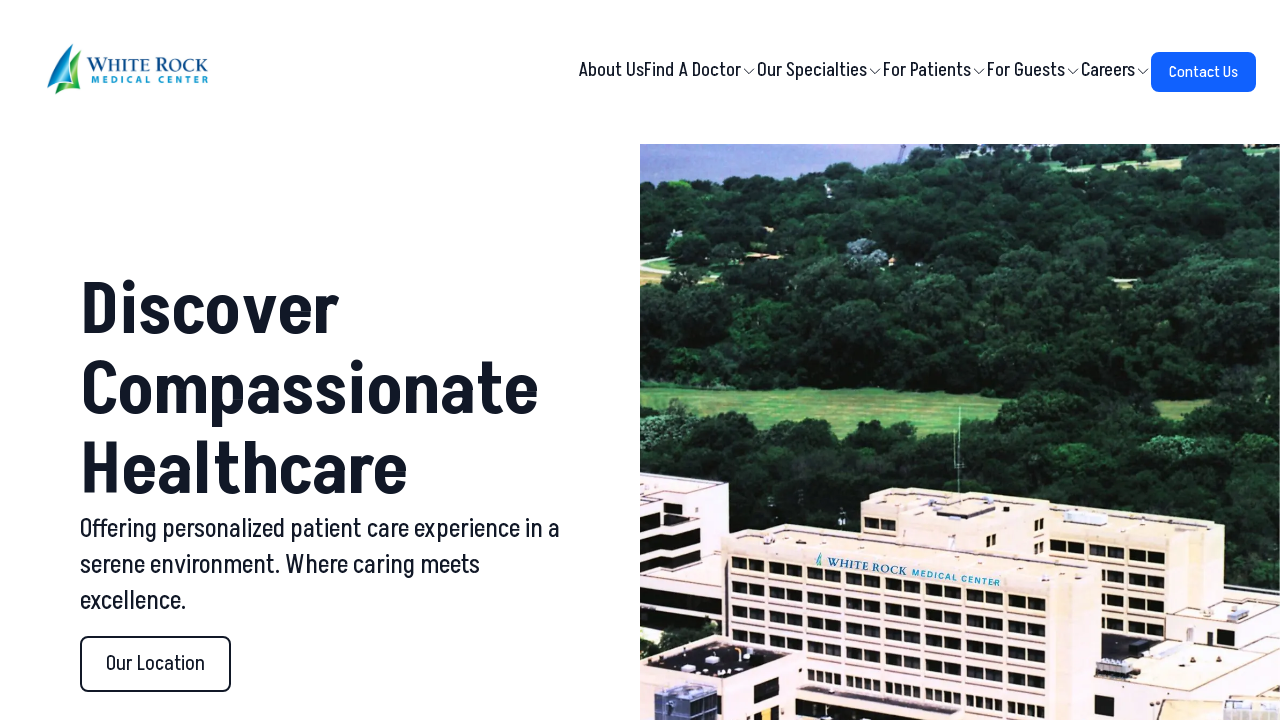

--- FILE ---
content_type: text/html; charset=utf-8
request_url: https://whiterockmedicalcenter.mydurable.com/
body_size: 13770
content:
<!DOCTYPE html><html lang="en"><head><meta charSet="utf-8"/><meta name="viewport" content="width=device-width"/><link rel="icon" href="https://static.thenounproject.com/png/125997-200.png"/><title>White Rock Medical Center</title><meta http-equiv="Content-Language" content="en"/><meta name="keywords" content="compassionate healthcare, medical services, Dallas, advanced cancer treatment, geriatric care management, orthopedic surgery, mental health services"/><meta name="title" property="og:title" content="White Rock Medical Center"/><meta name="twitter:title" content="White Rock Medical Center"/><meta property="og:type" content="website"/><meta name="twitter:card" content="summary"/><meta property="og:url" content="https://whiterockmedicalcenter.mydurable.com/"/><meta name="description" property="og:description" content="Offering state-of-the-art medical services in a serene environment where caring meets excellence. Learn about our mission today!"/><meta name="twitter:description" content="Offering state-of-the-art medical services in a serene environment where caring meets excellence. Learn about our mission today!"/><meta name="image" property="og:image" content="https://cdn.durable.co/blocks/33hJKAWLcbeijD0owjTCWm8jQ1frLreUJliph0l2NeVTIIgwWAFKbPzWGxBvdQVQ.jpg"/><meta name="twitter:image" content="https://cdn.durable.co/blocks/33hJKAWLcbeijD0owjTCWm8jQ1frLreUJliph0l2NeVTIIgwWAFKbPzWGxBvdQVQ.jpg"/><meta name="robots" content="all"/><meta http-equiv="content-language" content="en"/><meta name="next-head-count" content="17"/><link rel="preload" href="/_next/static/css/3a3eb9bc00ba47b4.css" as="style"/><link rel="stylesheet" href="/_next/static/css/3a3eb9bc00ba47b4.css" data-n-g=""/><link rel="preload" href="/_next/static/css/6ad5f70cb56137d7.css" as="style"/><link rel="stylesheet" href="/_next/static/css/6ad5f70cb56137d7.css" data-n-p=""/><noscript data-n-css=""></noscript><script defer="" nomodule="" src="/_next/static/chunks/polyfills-c67a75d1b6f99dc8.js"></script><script defer="" src="/_next/static/chunks/2258.2378eb10d861c9f0.js"></script><script defer="" src="/_next/static/chunks/866.2118f9e639af3dc7.js"></script><script defer="" src="/_next/static/chunks/6383.0f35b7b0ab4f12c2.js"></script><script defer="" src="/_next/static/chunks/9910.e25620111f3f0711.js"></script><script src="/_next/static/chunks/webpack-211ad179f18f1707.js" defer=""></script><script src="/_next/static/chunks/framework-d805b48c0466ba30.js" defer=""></script><script src="/_next/static/chunks/main-0d62aa53050125b8.js" defer=""></script><script src="/_next/static/chunks/pages/_app-e4dda47183cac0dc.js" defer=""></script><script src="/_next/static/chunks/3891-a027cc9a7eda0a66.js" defer=""></script><script src="/_next/static/chunks/1942-762da286ebc0e218.js" defer=""></script><script src="/_next/static/chunks/pages/%5B%5B...slug%5D%5D-625d848c42cf764e.js" defer=""></script><script src="/_next/static/dv_bT09H6S7Q_tKZdt3MU/_buildManifest.js" defer=""></script><script src="/_next/static/dv_bT09H6S7Q_tKZdt3MU/_ssgManifest.js" defer=""></script></head><body class="overflow-x-hidden"><div id="__next" data-reactroot=""><style>
    #nprogress {
      pointer-events: none;
    }
    #nprogress .bar {
      background: #1061FE;
      position: fixed;
      z-index: 9999;
      top: 0;
      left: 0;
      width: 100%;
      height: 3px;
    }
    #nprogress .peg {
      display: block;
      position: absolute;
      right: 0px;
      width: 100px;
      height: 100%;
      box-shadow: 0 0 10px #1061FE, 0 0 5px #1061FE;
      opacity: 1;
      -webkit-transform: rotate(3deg) translate(0px, -4px);
      -ms-transform: rotate(3deg) translate(0px, -4px);
      transform: rotate(3deg) translate(0px, -4px);
    }
    #nprogress .spinner {
      display: block;
      position: fixed;
      z-index: 1031;
      top: 15px;
      right: 15px;
    }
    #nprogress .spinner-icon {
      width: 18px;
      height: 18px;
      box-sizing: border-box;
      border: solid 2px transparent;
      border-top-color: #1061FE;
      border-left-color: #1061FE;
      border-radius: 50%;
      -webkit-animation: nprogresss-spinner 400ms linear infinite;
      animation: nprogress-spinner 400ms linear infinite;
    }
    .nprogress-custom-parent {
      overflow: hidden;
      position: relative;
    }
    .nprogress-custom-parent #nprogress .spinner,
    .nprogress-custom-parent #nprogress .bar {
      position: absolute;
    }
    @-webkit-keyframes nprogress-spinner {
      0% {
        -webkit-transform: rotate(0deg);
      }
      100% {
        -webkit-transform: rotate(360deg);
      }
    }
    @keyframes nprogress-spinner {
      0% {
        transform: rotate(0deg);
      }
      100% {
        transform: rotate(360deg);
      }
    }
  </style><div id="main-body" class="flex flex-col h-full overflow-y-auto overflow-x-hidden smooth-scroll transition-all"><header id="website-header" class="!z-[2000] transition-colors duration-300 sticky top-0" style="background-color:#FFFFFF;color:#000000"><div class="relative z-10 grid items-center lg:gap-6 xl:gap-10 mx-auto pt-4 pb-4 container" style="grid-template-columns:auto auto auto"><div class="col-span-2 lg:col-span-1"><a class="max-w-full overflow-hidden grid" target="_self" href="/"><img class="hidden lg:block transition-all object-contain" src="https://cdn.durable.co/blocks/18FXYGBlgz3nI1BBib86tbWBVQ97NTy83ImLktR6CmyYXubFLkBd8k3wXs2UB91g.jpg" alt="White Rock Medical Center" style="height:112px"/><img class="lg:hidden transition-all object-contain" src="https://cdn.durable.co/blocks/18FXYGBlgz3nI1BBib86tbWBVQ97NTy83ImLktR6CmyYXubFLkBd8k3wXs2UB91g.jpg" alt="White Rock Medical Center" style="height:45px"/></a></div><div class="hidden lg:flex item-center justify-end gap-10 lg:col-span-2"><ul class="hidden items-center flex-wrap lg:flex justify-end gap-x-6" style="color:#000000"><li class="border-b-2" style="border-color:transparent;background-color:transparent;color:currentColor"><a class="block body-normal whitespace-nowrap py-1.5" target="_self" href="/about-us">About Us</a></li><li class="border-b-2" style="border-color:transparent;background-color:transparent;color:currentColor"><div class="relative inline-block text-left" data-headlessui-state=""><button class="inline-flex items-center gap-2 py-1.5 cursor-pointer z-5 focus:outline-none" type="button" aria-haspopup="menu" aria-expanded="false" data-headlessui-state=""><span class="body-normal whitespace-nowrap">Find A Doctor</span><svg xmlns="http://www.w3.org/2000/svg" fill="none" stroke="currentColor" viewBox="0 0 24 24" width="24" height="24" class="w-4 h-4"><path stroke-linecap="round" stroke-linejoin="round" stroke-width="1.5" d="m19 9-7 7-7-7"></path></svg></button></div></li><li class="border-b-2" style="border-color:transparent;background-color:transparent;color:currentColor"><div class="relative inline-block text-left" data-headlessui-state=""><button class="inline-flex items-center gap-2 py-1.5 cursor-pointer z-5 focus:outline-none" type="button" aria-haspopup="menu" aria-expanded="false" data-headlessui-state=""><span class="body-normal whitespace-nowrap">Our Specialties</span><svg xmlns="http://www.w3.org/2000/svg" fill="none" stroke="currentColor" viewBox="0 0 24 24" width="24" height="24" class="w-4 h-4"><path stroke-linecap="round" stroke-linejoin="round" stroke-width="1.5" d="m19 9-7 7-7-7"></path></svg></button></div></li><li class="border-b-2" style="border-color:transparent;background-color:transparent;color:currentColor"><div class="relative inline-block text-left" data-headlessui-state=""><button class="inline-flex items-center gap-2 py-1.5 cursor-pointer z-5 focus:outline-none" type="button" aria-haspopup="menu" aria-expanded="false" data-headlessui-state=""><span class="body-normal whitespace-nowrap">For Patients</span><svg xmlns="http://www.w3.org/2000/svg" fill="none" stroke="currentColor" viewBox="0 0 24 24" width="24" height="24" class="w-4 h-4"><path stroke-linecap="round" stroke-linejoin="round" stroke-width="1.5" d="m19 9-7 7-7-7"></path></svg></button></div></li><li class="border-b-2" style="border-color:transparent;background-color:transparent;color:currentColor"><div class="relative inline-block text-left" data-headlessui-state=""><button class="inline-flex items-center gap-2 py-1.5 cursor-pointer z-5 focus:outline-none" type="button" aria-haspopup="menu" aria-expanded="false" data-headlessui-state=""><span class="body-normal whitespace-nowrap">For Guests</span><svg xmlns="http://www.w3.org/2000/svg" fill="none" stroke="currentColor" viewBox="0 0 24 24" width="24" height="24" class="w-4 h-4"><path stroke-linecap="round" stroke-linejoin="round" stroke-width="1.5" d="m19 9-7 7-7-7"></path></svg></button></div></li><li class="border-b-2" style="border-color:transparent;background-color:transparent;color:currentColor"><div class="relative inline-block text-left" data-headlessui-state=""><button class="inline-flex items-center gap-2 py-1.5 cursor-pointer z-5 focus:outline-none" type="button" aria-haspopup="menu" aria-expanded="false" data-headlessui-state=""><span class="body-normal whitespace-nowrap">Careers</span><svg xmlns="http://www.w3.org/2000/svg" fill="none" stroke="currentColor" viewBox="0 0 24 24" width="24" height="24" class="w-4 h-4"><path stroke-linecap="round" stroke-linejoin="round" stroke-width="1.5" d="m19 9-7 7-7-7"></path></svg></button></div></li></ul></div><div class="ml-auto lg:hidden"><button class="inline-flex items-center justify-center p-2 rounded-md focus:outline-none transition-colors duration-300" style="color:#000000"><svg xmlns="http://www.w3.org/2000/svg" viewBox="0 0 20 20" fill="currentColor" aria-hidden="true" data-slot="icon" class="block h-5 w-5"><path fill-rule="evenodd" d="M2 4.75A.75.75 0 0 1 2.75 4h14.5a.75.75 0 0 1 0 1.5H2.75A.75.75 0 0 1 2 4.75ZM2 10a.75.75 0 0 1 .75-.75h14.5a.75.75 0 0 1 0 1.5H2.75A.75.75 0 0 1 2 10Zm0 5.25a.75.75 0 0 1 .75-.75h14.5a.75.75 0 0 1 0 1.5H2.75a.75.75 0 0 1-.75-.75Z" clip-rule="evenodd"></path></svg></button></div></div></header><section class="relative"><div id="6605f24cd114877b4bb44390" data-text-color="transparent" class="flex relative break-word" style="z-index:39;scroll-margin-top:calc(2rem + 112px);min-height:calc(0px - 0px)" data-combine-with-header="false"><div class="w-full flex break-word transition-all duration-300 flex-col lg:flex-row"><div class="flex-1 relative" style="padding-top:0;padding-bottom:0"><div class="absolute left-0 top-8 min-h-full min-w-full"></div><div class="transition-all transition-all ease-in-out duration-500  opacity-0 translate-y-8 relative z-10 w-full h-full"><div class="relative z-10 container flex flex-col h-full mx-auto px-5 md:px-6 lg:px-20 justify-center"><div class="flex flex-col gap-4 w-full max-w-3xl lg:mr-0 lg:ml-auto pt-8 lg:pt-32 pb-8 lg:pb-32"><h1 class="break-word heading-xlarge" style="color:transparent">Discover Compassionate Healthcare</h1><pre class="body-large" style="color:transparent">Offering personalized patient care experience in a serene environment. Where caring meets excellence.</pre><div class="flex md:inline-flex flex-col md:flex-row gap-4 w-full md:w-max mt-2 lg:mt-4"><a class="button w-full md:w-max lg" target="_blank" rel="noopener noreferrer" style="border-width:2px;border-style:solid;box-shadow:none;font-family:var(--body-fontFamily);font-weight:var(--body-fontWeight, 500);font-style:var(--body-fontStyle)" href="https://maps.app.goo.gl/ieQhFGov4nw7n6Ud7">Our Location</a></div></div></div></div></div><div class="lg:flex-1 relative"><div class="flex-shrink-0 relative mx-auto w-full h-full transition-all duration-300 aspect-w-16 aspect-h-9"><span style="box-sizing:border-box;display:block;overflow:hidden;width:initial;height:initial;background:none;opacity:1;border:0;margin:0;padding:0;position:absolute;top:0;left:0;bottom:0;right:0"><img alt="" src="[data-uri]" decoding="async" data-nimg="fill" class="transition-all duration-300" style="position:absolute;top:0;left:0;bottom:0;right:0;box-sizing:border-box;padding:0;border:none;margin:auto;display:block;width:0;height:0;min-width:100%;max-width:100%;min-height:100%;max-height:100%;object-fit:cover;object-position:100% 50%"/><noscript><img alt="" sizes="100vw" srcSet="/_next/image?url=https%3A%2F%2Fcdn.durable.co%2Fblocks%2F2dVSZWxY7EGH6M3KTOBgHXCtVU8vewaIKeleeQM2zBR4gLZcLdpMD8ANGobvHGeN.jpg&amp;w=640&amp;q=75 640w, /_next/image?url=https%3A%2F%2Fcdn.durable.co%2Fblocks%2F2dVSZWxY7EGH6M3KTOBgHXCtVU8vewaIKeleeQM2zBR4gLZcLdpMD8ANGobvHGeN.jpg&amp;w=768&amp;q=75 768w, /_next/image?url=https%3A%2F%2Fcdn.durable.co%2Fblocks%2F2dVSZWxY7EGH6M3KTOBgHXCtVU8vewaIKeleeQM2zBR4gLZcLdpMD8ANGobvHGeN.jpg&amp;w=1080&amp;q=75 1080w, /_next/image?url=https%3A%2F%2Fcdn.durable.co%2Fblocks%2F2dVSZWxY7EGH6M3KTOBgHXCtVU8vewaIKeleeQM2zBR4gLZcLdpMD8ANGobvHGeN.jpg&amp;w=1200&amp;q=75 1200w, /_next/image?url=https%3A%2F%2Fcdn.durable.co%2Fblocks%2F2dVSZWxY7EGH6M3KTOBgHXCtVU8vewaIKeleeQM2zBR4gLZcLdpMD8ANGobvHGeN.jpg&amp;w=1920&amp;q=75 1920w" src="/_next/image?url=https%3A%2F%2Fcdn.durable.co%2Fblocks%2F2dVSZWxY7EGH6M3KTOBgHXCtVU8vewaIKeleeQM2zBR4gLZcLdpMD8ANGobvHGeN.jpg&amp;w=1920&amp;q=75" decoding="async" data-nimg="fill" style="position:absolute;top:0;left:0;bottom:0;right:0;box-sizing:border-box;padding:0;border:none;margin:auto;display:block;width:0;height:0;min-width:100%;max-width:100%;min-height:100%;max-height:100%;object-fit:cover;object-position:100% 50%" class="transition-all duration-300" loading="lazy"/></noscript></span></div></div></div></div><svg class="absolute bottom-0 left-0 z-50 overflow-visible" fill="transparent" width="0" height="20" viewBox="0 0 0 20"><path d="M0 20H0" stroke="#ffffff" stroke-width="20"></path></svg></section><section class="relative"><div id="65f3b10147cf80d30cc528e1" class="flex flex-none flex-shrink-0 relative break-word items-center" style="min-height:calc(0px - 0px);z-index:38;scroll-margin-top:calc(2rem + 112px)"><div class="relative z-10 container mx-auto pt-16 lg:pt-32 pb-16 lg:pb-32"><div class="absolute left-0 top-8 min-h-full min-w-full"></div><div class="transition-all transition-all ease-in-out duration-500  opacity-0 translate-y-8"><div class="rich-text-block max-w-5xl text-center mx-auto" style="color:#000000"><h3><strong>Welcome to White Rock Medical Center</strong></h3>
<p class="large">Our dedication to providing exceptional care extends to every aspect of our services. With a focus on patient-centered care, our team strives to deliver high-quality medical treatment in a compassionate and supportive environment. We are committed to upholding the highest standards of professionalism and excellence in all that we do, ensuring that our patients receive the best possible care at every visit.</p></div></div></div></div><svg class="absolute bottom-0 left-0 z-50 overflow-visible" fill="transparent" width="0" height="20" viewBox="0 0 0 20"><path d="M0 20H0" stroke="#ffffff" stroke-width="20"></path></svg></section><section class="relative"><div id="65f3b16247cf80d30cc528e7" class="relative flex break-word flex-col lg:flex-row" style="min-height:calc(0px - 0px);z-index:37;scroll-margin-top:calc(2rem + 112px)"><div class="flex-1 relative" style="padding-top:0;padding-bottom:0"><div class="relative z-10 container flex flex-col h-full mx-auto px-5 md:px-6 lg:px-20 justify-start justify-center"><div class="absolute left-0 top-8 min-h-full min-w-full"></div><div class="transition-all transition-all ease-in-out duration-500  opacity-0 translate-y-8"><div class="flex flex-col w-full max-w-3xl lg:mr-0 lg:ml-auto pt-16 lg:pt-32 pb-16 lg:pb-32"><div class="rich-text-block" style="color:#000000"><h2 style="white-space:pre-line"><strong>Our Mission</strong> | <em>Better Care</em></h2>
<p>Our mission is to continually strive for better care by leveraging the expertise of our medical professionals, fostering a culture of collaboration, and prioritizing the well-being of our patients above all else.</p></div></div></div></div></div><div class="lg:flex-1 relative"><div class="flex-shrink-0 relative w-full h-full mx-auto aspect-w-16 aspect-h-9"><span style="box-sizing:border-box;display:block;overflow:hidden;width:initial;height:initial;background:none;opacity:1;border:0;margin:0;padding:0;position:absolute;top:0;left:0;bottom:0;right:0"><img alt="Spinal surgery. Group of surgeons in operating room with surgery equipment. Laminectomy. Modern medical background" title="Spinal surgery. Group of surgeons in operating room with surgery equipment. Laminectomy. Modern medical background" src="[data-uri]" decoding="async" data-nimg="fill" class="" style="position:absolute;top:0;left:0;bottom:0;right:0;box-sizing:border-box;padding:0;border:none;margin:auto;display:block;width:0;height:0;min-width:100%;max-width:100%;min-height:100%;max-height:100%;object-fit:cover;object-position:center center"/><noscript><img alt="Spinal surgery. Group of surgeons in operating room with surgery equipment. Laminectomy. Modern medical background" title="Spinal surgery. Group of surgeons in operating room with surgery equipment. Laminectomy. Modern medical background" sizes="200vw" srcSet="/_next/image?url=https%3A%2F%2Fcdn.durable.co%2Fshutterstock%2FcrSxl5UFSeFtRBsFQl04B3ii90APzUF0Qmqbdu1DTsfVYmpTkpdZeZPzLyCcPRqX.jpeg&amp;w=480&amp;q=90 480w, /_next/image?url=https%3A%2F%2Fcdn.durable.co%2Fshutterstock%2FcrSxl5UFSeFtRBsFQl04B3ii90APzUF0Qmqbdu1DTsfVYmpTkpdZeZPzLyCcPRqX.jpeg&amp;w=640&amp;q=90 640w, /_next/image?url=https%3A%2F%2Fcdn.durable.co%2Fshutterstock%2FcrSxl5UFSeFtRBsFQl04B3ii90APzUF0Qmqbdu1DTsfVYmpTkpdZeZPzLyCcPRqX.jpeg&amp;w=768&amp;q=90 768w, /_next/image?url=https%3A%2F%2Fcdn.durable.co%2Fshutterstock%2FcrSxl5UFSeFtRBsFQl04B3ii90APzUF0Qmqbdu1DTsfVYmpTkpdZeZPzLyCcPRqX.jpeg&amp;w=1080&amp;q=90 1080w, /_next/image?url=https%3A%2F%2Fcdn.durable.co%2Fshutterstock%2FcrSxl5UFSeFtRBsFQl04B3ii90APzUF0Qmqbdu1DTsfVYmpTkpdZeZPzLyCcPRqX.jpeg&amp;w=1200&amp;q=90 1200w, /_next/image?url=https%3A%2F%2Fcdn.durable.co%2Fshutterstock%2FcrSxl5UFSeFtRBsFQl04B3ii90APzUF0Qmqbdu1DTsfVYmpTkpdZeZPzLyCcPRqX.jpeg&amp;w=1920&amp;q=90 1920w" src="/_next/image?url=https%3A%2F%2Fcdn.durable.co%2Fshutterstock%2FcrSxl5UFSeFtRBsFQl04B3ii90APzUF0Qmqbdu1DTsfVYmpTkpdZeZPzLyCcPRqX.jpeg&amp;w=1920&amp;q=90" decoding="async" data-nimg="fill" style="position:absolute;top:0;left:0;bottom:0;right:0;box-sizing:border-box;padding:0;border:none;margin:auto;display:block;width:0;height:0;min-width:100%;max-width:100%;min-height:100%;max-height:100%;object-fit:cover;object-position:center center" class="" loading="lazy"/></noscript></span></div></div></div></section><section class="relative"><div id="66031184bdc122f5e994450a" class="relative flex flex-none flex-shrink-0 break-word items-center" style="min-height:calc(0px - 0px);z-index:36;scroll-margin-top:calc(2rem + 112px)"><div class="relative z-10 container mx-auto pt-12 lg:pt-20 pb-12 lg:pb-20"><div><div class="absolute left-0 top-8 min-h-full min-w-full"></div><div class="transition-all transition-all ease-in-out duration-500  opacity-0 translate-y-8 flex flex-col gap-4 mb-6 items-center text-center mx-auto"><h2 class="break-word heading-large block w-full mx-auto" style="color:#000000">Our Specialties</h2></div><div class="flex flex-wrap relative justify-center"><a class="group w-full relative overflow-hidden rounded-2xl md:rounded-3xl lg:rounded-4xl opacity-0 focus:outline-blue-600 cursor-pointer" target="_self" href="/our-specialties/emergency-services"><div class="absolute left-0 top-8 min-h-full min-w-full"></div><div class="transition-all transition-all ease-in-out duration-500 delay-100 opacity-0 translate-y-8 h-full"><div class="flex flex-col h-full rounded-2xl md:rounded-3xl lg:rounded-4xl justify-end" style="background-color:rgba(0,0,0,0.8)"><div><div class="flex-shrink-0 relative overflow-hidden aspect-w-3 aspect-h-2 rounded-2xl md:rounded-3xl lg:rounded-4xl" style="min-height:0px"><span class="relative block" style="height:0px"></span><span style="box-sizing:border-box;display:block;overflow:hidden;width:initial;height:initial;background:none;opacity:1;border:0;margin:0;padding:0;position:absolute;top:0;left:0;bottom:0;right:0"><img alt="Doctor and patient discussing something while sitting at the table . Medicine and health care concept" title="Doctor and patient discussing something while sitting at the table . Medicine and health care concept" src="[data-uri]" decoding="async" data-nimg="fill" class="transition-all duration-300 group-hover:scale-110" style="position:absolute;top:0;left:0;bottom:0;right:0;box-sizing:border-box;padding:0;border:none;margin:auto;display:block;width:0;height:0;min-width:100%;max-width:100%;min-height:100%;max-height:100%;object-fit:cover;object-position:center center"/><noscript><img alt="Doctor and patient discussing something while sitting at the table . Medicine and health care concept" title="Doctor and patient discussing something while sitting at the table . Medicine and health care concept" sizes="200vw" srcSet="/_next/image?url=https%3A%2F%2Fcdn.durable.co%2Fshutterstock%2F38lyGZvHimatuZgmnzZmEVmESpjqpxTBReXg6n7HXzyds9Szdf927GXobXib4Dss.jpeg&amp;w=480&amp;q=90 480w, /_next/image?url=https%3A%2F%2Fcdn.durable.co%2Fshutterstock%2F38lyGZvHimatuZgmnzZmEVmESpjqpxTBReXg6n7HXzyds9Szdf927GXobXib4Dss.jpeg&amp;w=640&amp;q=90 640w, /_next/image?url=https%3A%2F%2Fcdn.durable.co%2Fshutterstock%2F38lyGZvHimatuZgmnzZmEVmESpjqpxTBReXg6n7HXzyds9Szdf927GXobXib4Dss.jpeg&amp;w=768&amp;q=90 768w, /_next/image?url=https%3A%2F%2Fcdn.durable.co%2Fshutterstock%2F38lyGZvHimatuZgmnzZmEVmESpjqpxTBReXg6n7HXzyds9Szdf927GXobXib4Dss.jpeg&amp;w=1080&amp;q=90 1080w, /_next/image?url=https%3A%2F%2Fcdn.durable.co%2Fshutterstock%2F38lyGZvHimatuZgmnzZmEVmESpjqpxTBReXg6n7HXzyds9Szdf927GXobXib4Dss.jpeg&amp;w=1200&amp;q=90 1200w, /_next/image?url=https%3A%2F%2Fcdn.durable.co%2Fshutterstock%2F38lyGZvHimatuZgmnzZmEVmESpjqpxTBReXg6n7HXzyds9Szdf927GXobXib4Dss.jpeg&amp;w=1920&amp;q=90 1920w" src="/_next/image?url=https%3A%2F%2Fcdn.durable.co%2Fshutterstock%2F38lyGZvHimatuZgmnzZmEVmESpjqpxTBReXg6n7HXzyds9Szdf927GXobXib4Dss.jpeg&amp;w=1920&amp;q=90" decoding="async" data-nimg="fill" style="position:absolute;top:0;left:0;bottom:0;right:0;box-sizing:border-box;padding:0;border:none;margin:auto;display:block;width:0;height:0;min-width:100%;max-width:100%;min-height:100%;max-height:100%;object-fit:cover;object-position:center center" class="transition-all duration-300 group-hover:scale-110" loading="lazy"/></noscript></span></div><div class="flex flex-row items-center justify-center"></div><div class="flex flex-col absolute w-full bottom-0 left-0 justify-end" style="background-color:rgba(0,0,0,0.8);min-height:0px"><div class="flex flex-col items-center text-center mx-auto p-6 justify-end" style="color:#FFFFFF"><p class="heading-medium mb-4 mx-auto group-hover:underline" style="color:currentColor">Emergency Care</p></div></div></div></div></div></a><a class="group w-full relative overflow-hidden rounded-2xl md:rounded-3xl lg:rounded-4xl opacity-0 focus:outline-blue-600 cursor-pointer" target="_self" href="/our-specialties/neurosciences"><div class="absolute left-0 top-8 min-h-full min-w-full"></div><div class="transition-all transition-all ease-in-out duration-500 delay-200 opacity-0 translate-y-8 h-full"><div class="flex flex-col h-full rounded-2xl md:rounded-3xl lg:rounded-4xl justify-end" style="background-color:rgba(0,0,0,0.8)"><div><div class="flex-shrink-0 relative overflow-hidden aspect-w-3 aspect-h-2 rounded-2xl md:rounded-3xl lg:rounded-4xl" style="min-height:0px"><span class="relative block" style="height:0px"></span><span style="box-sizing:border-box;display:block;overflow:hidden;width:initial;height:initial;background:none;opacity:1;border:0;margin:0;padding:0;position:absolute;top:0;left:0;bottom:0;right:0"><img alt="brown brain decor in selective-focus photography" title="brown brain decor in selective-focus photography" src="[data-uri]" decoding="async" data-nimg="fill" class="transition-all duration-300 group-hover:scale-110" style="position:absolute;top:0;left:0;bottom:0;right:0;box-sizing:border-box;padding:0;border:none;margin:auto;display:block;width:0;height:0;min-width:100%;max-width:100%;min-height:100%;max-height:100%;object-fit:cover;object-position:center center"/><noscript><img alt="brown brain decor in selective-focus photography" title="brown brain decor in selective-focus photography" sizes="200vw" srcSet="/_next/image?url=https%3A%2F%2Fimages.unsplash.com%2Fphoto-1559757148-5c350d0d3c56%3Fcrop%3Dentropy%26cs%3Dtinysrgb%26fit%3Dmax%26fm%3Djpg%26ixid%3DM3wyNjI5NjF8MHwxfHNlYXJjaHwzfHxicmFpbnxlbnwwfHx8fDE3MTE2NTUzODB8MA%26ixlib%3Drb-4.0.3%26q%3D80%26w%3D1080&amp;w=480&amp;q=90 480w, /_next/image?url=https%3A%2F%2Fimages.unsplash.com%2Fphoto-1559757148-5c350d0d3c56%3Fcrop%3Dentropy%26cs%3Dtinysrgb%26fit%3Dmax%26fm%3Djpg%26ixid%3DM3wyNjI5NjF8MHwxfHNlYXJjaHwzfHxicmFpbnxlbnwwfHx8fDE3MTE2NTUzODB8MA%26ixlib%3Drb-4.0.3%26q%3D80%26w%3D1080&amp;w=640&amp;q=90 640w, /_next/image?url=https%3A%2F%2Fimages.unsplash.com%2Fphoto-1559757148-5c350d0d3c56%3Fcrop%3Dentropy%26cs%3Dtinysrgb%26fit%3Dmax%26fm%3Djpg%26ixid%3DM3wyNjI5NjF8MHwxfHNlYXJjaHwzfHxicmFpbnxlbnwwfHx8fDE3MTE2NTUzODB8MA%26ixlib%3Drb-4.0.3%26q%3D80%26w%3D1080&amp;w=768&amp;q=90 768w, /_next/image?url=https%3A%2F%2Fimages.unsplash.com%2Fphoto-1559757148-5c350d0d3c56%3Fcrop%3Dentropy%26cs%3Dtinysrgb%26fit%3Dmax%26fm%3Djpg%26ixid%3DM3wyNjI5NjF8MHwxfHNlYXJjaHwzfHxicmFpbnxlbnwwfHx8fDE3MTE2NTUzODB8MA%26ixlib%3Drb-4.0.3%26q%3D80%26w%3D1080&amp;w=1080&amp;q=90 1080w, /_next/image?url=https%3A%2F%2Fimages.unsplash.com%2Fphoto-1559757148-5c350d0d3c56%3Fcrop%3Dentropy%26cs%3Dtinysrgb%26fit%3Dmax%26fm%3Djpg%26ixid%3DM3wyNjI5NjF8MHwxfHNlYXJjaHwzfHxicmFpbnxlbnwwfHx8fDE3MTE2NTUzODB8MA%26ixlib%3Drb-4.0.3%26q%3D80%26w%3D1080&amp;w=1200&amp;q=90 1200w, /_next/image?url=https%3A%2F%2Fimages.unsplash.com%2Fphoto-1559757148-5c350d0d3c56%3Fcrop%3Dentropy%26cs%3Dtinysrgb%26fit%3Dmax%26fm%3Djpg%26ixid%3DM3wyNjI5NjF8MHwxfHNlYXJjaHwzfHxicmFpbnxlbnwwfHx8fDE3MTE2NTUzODB8MA%26ixlib%3Drb-4.0.3%26q%3D80%26w%3D1080&amp;w=1920&amp;q=90 1920w" src="/_next/image?url=https%3A%2F%2Fimages.unsplash.com%2Fphoto-1559757148-5c350d0d3c56%3Fcrop%3Dentropy%26cs%3Dtinysrgb%26fit%3Dmax%26fm%3Djpg%26ixid%3DM3wyNjI5NjF8MHwxfHNlYXJjaHwzfHxicmFpbnxlbnwwfHx8fDE3MTE2NTUzODB8MA%26ixlib%3Drb-4.0.3%26q%3D80%26w%3D1080&amp;w=1920&amp;q=90" decoding="async" data-nimg="fill" style="position:absolute;top:0;left:0;bottom:0;right:0;box-sizing:border-box;padding:0;border:none;margin:auto;display:block;width:0;height:0;min-width:100%;max-width:100%;min-height:100%;max-height:100%;object-fit:cover;object-position:center center" class="transition-all duration-300 group-hover:scale-110" loading="lazy"/></noscript></span></div><div class="flex flex-row items-center justify-center"></div><div class="flex flex-col absolute w-full bottom-0 left-0 justify-end" style="background-color:rgba(0,0,0,0.8);min-height:0px"><div class="flex flex-col items-center text-center mx-auto p-6 justify-end" style="color:#FFFFFF"><p class="heading-medium mb-4 mx-auto group-hover:underline" style="color:currentColor">Neurosciences</p></div></div></div></div></div></a><a class="group w-full relative overflow-hidden rounded-2xl md:rounded-3xl lg:rounded-4xl opacity-0 focus:outline-blue-600 cursor-pointer" target="_self" href="/our-specialties/musculoskeletal"><div class="absolute left-0 top-8 min-h-full min-w-full"></div><div class="transition-all transition-all ease-in-out duration-500 delay-300 opacity-0 translate-y-8 h-full"><div class="flex flex-col h-full rounded-2xl md:rounded-3xl lg:rounded-4xl justify-end" style="background-color:rgba(0,0,0,0.8)"><div><div class="flex-shrink-0 relative overflow-hidden aspect-w-3 aspect-h-2 rounded-2xl md:rounded-3xl lg:rounded-4xl" style="min-height:0px"><span class="relative block" style="height:0px"></span><span style="box-sizing:border-box;display:block;overflow:hidden;width:initial;height:initial;background:none;opacity:1;border:0;margin:0;padding:0;position:absolute;top:0;left:0;bottom:0;right:0"><img alt="Traumatologist examines stethoscope femur and hip joint. Photo for use in orthopedics and traumatology, symbol process of diagnosing diseases musculoskeletal system, tendons, suspensory ligament" title="Traumatologist examines stethoscope femur and hip joint. Photo for use in orthopedics and traumatology, symbol process of diagnosing diseases musculoskeletal system, tendons, suspensory ligament" src="[data-uri]" decoding="async" data-nimg="fill" class="transition-all duration-300 group-hover:scale-110" style="position:absolute;top:0;left:0;bottom:0;right:0;box-sizing:border-box;padding:0;border:none;margin:auto;display:block;width:0;height:0;min-width:100%;max-width:100%;min-height:100%;max-height:100%;object-fit:cover;object-position:center center"/><noscript><img alt="Traumatologist examines stethoscope femur and hip joint. Photo for use in orthopedics and traumatology, symbol process of diagnosing diseases musculoskeletal system, tendons, suspensory ligament" title="Traumatologist examines stethoscope femur and hip joint. Photo for use in orthopedics and traumatology, symbol process of diagnosing diseases musculoskeletal system, tendons, suspensory ligament" sizes="200vw" srcSet="/_next/image?url=https%3A%2F%2Fcdn.durable.co%2Fshutterstock%2F11l0zlobCdw2r1cpyI0UuJ2tNXVHNTucUhtibXcN46FckAOGBGHItlZRNNYhzlDT.jpeg&amp;w=480&amp;q=90 480w, /_next/image?url=https%3A%2F%2Fcdn.durable.co%2Fshutterstock%2F11l0zlobCdw2r1cpyI0UuJ2tNXVHNTucUhtibXcN46FckAOGBGHItlZRNNYhzlDT.jpeg&amp;w=640&amp;q=90 640w, /_next/image?url=https%3A%2F%2Fcdn.durable.co%2Fshutterstock%2F11l0zlobCdw2r1cpyI0UuJ2tNXVHNTucUhtibXcN46FckAOGBGHItlZRNNYhzlDT.jpeg&amp;w=768&amp;q=90 768w, /_next/image?url=https%3A%2F%2Fcdn.durable.co%2Fshutterstock%2F11l0zlobCdw2r1cpyI0UuJ2tNXVHNTucUhtibXcN46FckAOGBGHItlZRNNYhzlDT.jpeg&amp;w=1080&amp;q=90 1080w, /_next/image?url=https%3A%2F%2Fcdn.durable.co%2Fshutterstock%2F11l0zlobCdw2r1cpyI0UuJ2tNXVHNTucUhtibXcN46FckAOGBGHItlZRNNYhzlDT.jpeg&amp;w=1200&amp;q=90 1200w, /_next/image?url=https%3A%2F%2Fcdn.durable.co%2Fshutterstock%2F11l0zlobCdw2r1cpyI0UuJ2tNXVHNTucUhtibXcN46FckAOGBGHItlZRNNYhzlDT.jpeg&amp;w=1920&amp;q=90 1920w" src="/_next/image?url=https%3A%2F%2Fcdn.durable.co%2Fshutterstock%2F11l0zlobCdw2r1cpyI0UuJ2tNXVHNTucUhtibXcN46FckAOGBGHItlZRNNYhzlDT.jpeg&amp;w=1920&amp;q=90" decoding="async" data-nimg="fill" style="position:absolute;top:0;left:0;bottom:0;right:0;box-sizing:border-box;padding:0;border:none;margin:auto;display:block;width:0;height:0;min-width:100%;max-width:100%;min-height:100%;max-height:100%;object-fit:cover;object-position:center center" class="transition-all duration-300 group-hover:scale-110" loading="lazy"/></noscript></span></div><div class="flex flex-row items-center justify-center"></div><div class="flex flex-col absolute w-full bottom-0 left-0 justify-end" style="background-color:rgba(0,0,0,0.8);min-height:0px"><div class="flex flex-col items-center text-center mx-auto p-6 justify-end" style="color:#FFFFFF"><p class="heading-medium mb-4 mx-auto group-hover:underline" style="color:currentColor">Musculoskeletal</p></div></div></div></div></div></a></div></div></div></div></section><section class="relative"><div id="660673247badb2e4df91ab6d" class="flex flex-none flex-shrink-0 relative break-word items-center" style="min-height:calc(0px - 0px);z-index:35;scroll-margin-top:calc(2rem + 112px)"><div class="relative z-10 container mx-auto pt-0 pb-12 lg:pb-20"><div class="absolute left-0 top-8 min-h-full min-w-full"></div><div class="transition-all transition-all ease-in-out duration-500  opacity-0 translate-y-8"><div class="rich-text-block max-w-5xl text-center mx-auto" style="color:#000000"></div><div class="flex flex-col md:flex-row md:gap-4 justify-center"><a class="button w-full md:w-max lg" target="_self" style="border-width:2px;border-style:solid;box-shadow:none;font-family:var(--body-fontFamily);font-weight:var(--body-fontWeight, 500);font-style:var(--body-fontStyle)" href="/our-specialties/our-services-overview">See all specialties</a></div></div></div></div></section><section class="relative"><div id="66066e7f7badb2e4df91ab61" data-text-color="transparent" class="flex relative break-word items-center" style="z-index:34;scroll-margin-top:calc(2rem + 112px);min-height:calc(0px - 0px)" data-combine-with-header="false"><div class="w-full flex break-word transition-all duration-300 items-center"><div class="relative z-10 container mx-auto px-5 md:px-6 transition-all duration-300 pt-12 lg:pt-40 pb-0"><div class="absolute left-0 top-8 min-h-full min-w-full"></div><div class="transition-all transition-all ease-in-out duration-500  opacity-0 translate-y-8 relative z-10 w-full h-full"><div class="flex w-full gap-10 lg:gap-20 transition-all duration-300 flex-col lg:flex-row justify-center"><div class="flex-1 flex flex-col gap-4 w-full max-w-3xl items-center text-center mx-auto"><h2 class="break-word heading-xlarge" style="color:transparent">Your Premier Concierge Facility</h2><pre class="body-large" style="color:transparent">Experience healthcare like never before at White Rock Medical Center, where concierge-level service meets excellence in care. Our facility offers a host of amenities and services designed to make your healthcare experience as seamless and stress-free as possible.</pre></div></div></div></div></div></div></section><section class="relative"><div id="660670127badb2e4df91ab65" class="flex flex-none flex-shrink-0 relative break-word items-center" style="min-height:calc(0px - 0px);z-index:33;scroll-margin-top:calc(2rem + 112px)"><div class="relative z-10 container mx-auto pt-8 lg:pt-12 pb-8 lg:pb-12"><div class="absolute left-0 top-8 min-h-full min-w-full"></div><div class="transition-all transition-all ease-in-out duration-500  opacity-0 translate-y-8"><div class="rich-text-block max-w-5xl text-left ml-0 mr-auto" style="color:#000000"><h3 style="white-space:pre-line"><span style="color:#3598db">Valet Parking</span></h3>
<p>Enjoy the convenience of valet parking, ensuring hassle-free arrivals and departures for patients and visitors alike.</p></div></div></div></div></section><section class="relative"><div id="660670c07badb2e4df91ab66" class="flex flex-none flex-shrink-0 relative break-word items-center" style="min-height:calc(0px - 0px);z-index:32;scroll-margin-top:calc(2rem + 112px)"><div class="relative z-10 container mx-auto pt-0 pb-8 lg:pb-12"><div class="absolute left-0 top-8 min-h-full min-w-full"></div><div class="transition-all transition-all ease-in-out duration-500  opacity-0 translate-y-8"><div class="rich-text-block max-w-5xl text-left ml-0 mr-auto" style="color:#000000"><h3 style="white-space:pre-line"><span style="color:#3598db">Convenient Location</span></h3>
<p>Centrally located, our facility is easily accessible for patients and visitors from across the region, making it simple to access the care you need.</p></div></div></div></div></section><section class="relative"><div id="660671027badb2e4df91ab67" class="flex flex-none flex-shrink-0 relative break-word items-center" style="min-height:calc(0px - 0px);z-index:31;scroll-margin-top:calc(2rem + 112px)"><div class="relative z-10 container mx-auto pt-0 pb-8 lg:pb-12"><div class="absolute left-0 top-8 min-h-full min-w-full"></div><div class="transition-all transition-all ease-in-out duration-500  opacity-0 translate-y-8"><div class="rich-text-block max-w-5xl text-left ml-0 mr-auto" style="color:#000000"><h3 style="white-space:pre-line"><span style="color:#3598db">Care Advocates</span></h3>
<p>Our dedicated care advocates are here to guide you through every step of your healthcare journey, providing support and assistance whenever you need it.</p></div></div></div></div></section><section class="relative"><div id="6606712e7badb2e4df91ab68" class="flex flex-none flex-shrink-0 relative break-word items-center" style="min-height:calc(0px - 0px);z-index:30;scroll-margin-top:calc(2rem + 112px)"><div class="relative z-10 container mx-auto pt-0 pb-8 lg:pb-12"><div class="absolute left-0 top-8 min-h-full min-w-full"></div><div class="transition-all transition-all ease-in-out duration-500  opacity-0 translate-y-8"><div class="rich-text-block max-w-5xl text-left ml-0 mr-auto" style="color:#000000"><h3 style="white-space:pre-line"><span style="color:#3598db">On-Premise Family Practice</span></h3>
<p>With a family practice located on-site, you can receive comprehensive primary care services in a convenient and comfortable setting.</p></div></div></div></div></section><section class="relative"><div id="66066fa07badb2e4df91ab64" class="flex flex-none flex-shrink-0 relative break-word items-center" style="min-height:calc(0px - 0px);z-index:29;scroll-margin-top:calc(2rem + 112px)"><div class="relative z-10 container mx-auto pt-0 pb-8 lg:pb-12"><div class="absolute left-0 top-8 min-h-full min-w-full"></div><div class="transition-all transition-all ease-in-out duration-500  opacity-0 translate-y-8"><div class="rich-text-block max-w-5xl text-left ml-0 mr-auto" style="color:#000000"><h3 style="white-space:pre-line"><span style="color:#3598db">Multi-Specialty Practices</span></h3>
<p>From cardiology to orthopedics, our multi-specialty practices offer a wide range of medical services to address all of your healthcare needs under one roof.</p></div></div></div></div></section><div class="min-h-150 flex-shrink-0 flex-grow"></div><section class="relative"><div id="660d97c92f13642015fe6b7b" data-text-color="transparent" class="flex relative break-word items-center" style="z-index:27;scroll-margin-top:calc(2rem + 112px);min-height:calc(0px - 0px)" data-combine-with-header="false"><div class="w-full flex break-word transition-all duration-300 items-center"><div class="relative z-10 container mx-auto px-5 md:px-6 transition-all duration-300 pt-8 lg:pt-32 pb-8 lg:pb-32"><div class="absolute left-0 top-8 min-h-full min-w-full"></div><div class="transition-all transition-all ease-in-out duration-500  opacity-0 translate-y-8 relative z-10 w-full h-full"><div class="flex w-full gap-10 lg:gap-20 transition-all duration-300 flex-col lg:flex-row justify-center"><div class="flex-1 flex flex-col gap-4 w-full max-w-3xl items-center text-center mx-auto"><h2 class="break-word heading-xlarge" style="color:transparent">Our Accreditations &amp; Designations</h2><pre class="body-large" style="color:transparent">From nationally recognized certifications to prestigious awards, we are proud to showcase our achievements as a trusted healthcare provider in the community.</pre><div class="flex md:inline-flex flex-col md:flex-row gap-4 w-full md:w-max mt-2 lg:mt-4"><a class="button w-full md:w-max lg" target="_self" style="border-width:2px;border-style:solid;box-shadow:none;font-family:var(--body-fontFamily);font-weight:var(--body-fontWeight, 500);font-style:var(--body-fontStyle)" href="/accreditations-and-designations">See all</a></div></div></div></div></div></div></div></section><div class="min-h-150 flex-shrink-0 flex-grow"></div><div class="Toastify"></div></div></div><script id="__NEXT_DATA__" type="application/json">{"props":{"pageProps":{"_nextI18Next":{"initialI18nStore":{"en":{"common":{"404":{"button":"Back to home page","subtitle":"The link may be broken, or the page may have been removed. Check to see if the link you're trying to open is correct.","title":"This page isn't available"},"500":{"button":"Back to home page","subtitle":"We are working on fixing the problem. Be back soon.","title":"Sorry, unexpected error"},"back":"Back","by":"By","contactUs":"Contact us","footer":{"madeWith":"Made with"},"home":"Home","loading":"Loading...","next":"Next","notFound":"Nothing found","previous":"Previous","search":"Search","weekdays":{"friday":"Friday","monday":"Monday","saturday":"Saturday","sunday":"Sunday","thursday":"Thursday","tuesday":"Tuesday","wednesday":"Wednesday"},"weekdaysShort":{"friday":"Fri","monday":"Mon","saturday":"Sat","sunday":"Sun","thursday":"Thu","tuesday":"Tue","wednesday":"Wed"},"months":{"january":"January","february":"February","march":"March","april":"April","may":"May","june":"June","july":"July","august":"August","september":"September","october":"October","november":"November","december":"December"},"hour":"Hour","minute":"Minute","hours":"Hours","minutes":"Minutes","and":"And"},"block_banner":{},"block_text":{},"block_hero":{},"block_service-list":{},"block_image-carousel":{}}},"initialLocale":"en","ns":["common","block_banner","block_text","block_hero","block_service-list","block_text","block_banner","block_text","block_text","block_text","block_text","block_text","block_image-carousel","block_banner"],"userConfig":{"i18n":{"defaultLocale":"en","locales":["de","en","es","fr","it","nl","pt"],"localeDetection":false},"localePath":"/home/Website/source/public/locales","default":{"i18n":{"defaultLocale":"en","locales":["de","en","es","fr","it","nl","pt"],"localeDetection":false},"localePath":"/home/Website/source/public/locales"}}},"page":{"_id":"65f1ce1b1191ac35fc869217","Website":"65f1ce191191ac35fc8691e8","slug":null,"label":"White Rock Medical Center - Home Page","showOnHeader":false,"showOnFooter":false,"default":true,"blocks":[{"_id":"6605f24cd114877b4bb44390","WebsiteBlock":{"_id":"629f98a1eb0b4972268051a1","type":"banner","name":"Banner","source":"durable","category":"section","order":1,"taxonomy":"section","categories":["banner"]},"logging":[],"type":"banner","idx":1,"headline":"Discover Compassionate Healthcare","content":"Offering personalized patient care experience in a serene environment. Where caring meets excellence.","buttons":{"enabled":true,"items":[{"label":"Our Location","type":"url","link":"https://maps.app.goo.gl/ieQhFGov4nw7n6Ud7","style":{"name":"style1"},"newPage":true}]},"layers":{"image":{"enabled":false,"positionX":"50%","positionY":"80%","opacity":70,"media":{"_id":"6604844f50bc256c9fc3087f","author":"","authorLink":"","type":"library","url":"https://cdn.durable.co/covers/2eJUsPoqwmbF1YpiBz5fou1ZL1mJOh4Pf7jqEX7e2hKAyxuNnABMXy6I4goJY4Ux.jpg","key":"covers/2eJUsPoqwmbF1YpiBz5fou1ZL1mJOh4Pf7jqEX7e2hKAyxuNnABMXy6I4goJY4Ux.jpg","Business":"65f1ce191191ac35fc8691db","createdAt":"2024-03-27T20:40:47.049Z","__v":0,"id":"6604844f50bc256c9fc3087f"}},"palette":"color2","overlay":{"type":"solid","direction":null}},"spacing":{"minHeight":"min-h-60","top":"small","bottom":"small"},"align":"middle","image":{"enabled":true,"align":"right","borderless":true,"media":{"_id":"6604b50ee937406028254191","author":"","authorLink":"","type":"library","url":"https://cdn.durable.co/blocks/2dVSZWxY7EGH6M3KTOBgHXCtVU8vewaIKeleeQM2zBR4gLZcLdpMD8ANGobvHGeN.jpg","key":"blocks/2dVSZWxY7EGH6M3KTOBgHXCtVU8vewaIKeleeQM2zBR4gLZcLdpMD8ANGobvHGeN.jpg","Business":"65f1ce191191ac35fc8691db","createdAt":"2024-03-28T00:08:46.208Z","__v":0,"id":"6604b50ee937406028254191"},"imageFit":"cover","aspectRatio":"16:9","cornerRadius":"default","imagePositionX":"100%","imagePositionY":"50%"},"combineWithHeader":false,"verticalAlign":"center","border":{"type":"solid","color":"#ffffff","width":"20"}},{"_id":"65f3b10147cf80d30cc528e1","WebsiteBlock":{"_id":"629f98a1eb0b4972268051a7","type":"text","name":"Text","source":"durable","category":"section","order":6,"taxonomy":"section","categories":["content"]},"logging":[],"type":"marketing-focused","idx":2,"content":"\u003ch3\u003e\u003cstrong\u003eWelcome to White Rock Medical Center\u003c/strong\u003e\u003c/h3\u003e\n\u003cp class=\"large\"\u003eOur dedication to providing exceptional care extends to every aspect of our services. With a focus on patient-centered care, our team strives to deliver high-quality medical treatment in a compassionate and supportive environment. We are committed to upholding the highest standards of professionalism and excellence in all that we do, ensuring that our patients receive the best possible care at every visit.\u003c/p\u003e","layers":{"image":{"enabled":true,"media":{"_id":"66047d9624e0f122240233c3","author":"787933","type":"shutterstock","preview":"https://cdn.durable.co/shutterstock/955EQdHxLdemXUgeJXXz2HgPUp2Tno50oiPDEFDUNUuXD6MniLaeCuWP5Y7AMhyl.jpeg","searchId":"00b212f2-abda-4f48-b0b6-2ef48b8bf031","url":"https://cdn.durable.co/shutterstock/20pjSt5tDyV1kHw8KF9zM7sbIDqp3KtodlZq2QLt6QNgxIm8rbJSskh8vj6gIxNo.jpeg","Business":"65f1ce191191ac35fc8691db","createdAt":"2024-03-27T20:12:06.852Z","download":"1347172874","description":"Close up of successful female doctor standing with tablet in hands indoors of white medical office building. Young woman doctor. Medical industry concept","__v":0,"id":"66047d9624e0f122240233c3"},"opacity":"82","positionX":"50%","positionY":"30%"},"overlay":{"type":"solid","direction":null},"palette":"color4"},"align":"center","spacing":{"minHeight":"min-h-60","top":"large","bottom":"large"},"border":{"type":"solid","color":"#ffffff","width":"20"}},{"_id":"65f3b16247cf80d30cc528e7","WebsiteBlock":{"_id":"629f98a1eb0b4972268051a2","type":"hero","name":"Text + image","source":"durable","category":"section","order":5,"taxonomy":"section","categories":["content"]},"logging":[],"type":"hero","idx":3,"content":"\u003ch2 style=\"white-space:pre-line\"\u003e\u003cstrong\u003eOur Mission\u003c/strong\u003e | \u003cem\u003eBetter Care\u003c/em\u003e\u003c/h2\u003e\n\u003cp\u003eOur mission is to continually strive for better care by leveraging the expertise of our medical professionals, fostering a culture of collaboration, and prioritizing the well-being of our patients above all else.\u003c/p\u003e","image":{"media":{"_id":"65f3adf714c719694e1a2893","author":"551644","type":"shutterstock","preview":"https://cdn.durable.co/shutterstock/1m1PjMBQBlOA6e7i81lAkDxgGK0kLKTj66GHAWUvlhUmF0vysFT89gMjkJWVEegz.jpeg","searchId":"89d433ca-dab0-420e-bda8-370d2120e974","url":"https://cdn.durable.co/shutterstock/crSxl5UFSeFtRBsFQl04B3ii90APzUF0Qmqbdu1DTsfVYmpTkpdZeZPzLyCcPRqX.jpeg","Business":"65f1ce191191ac35fc8691db","createdAt":"2024-03-15T02:09:59.095Z","download":"1401498332","description":"Spinal surgery. Group of surgeons in operating room with surgery equipment. Laminectomy. Modern medical background","__v":0,"id":"65f3adf714c719694e1a2893"},"altText":"Spinal surgery. Group of surgeons in operating room with surgery equipment. Laminectomy. Modern medical background","borderless":true,"align":"right","aspectRatio":"16:9","cornerRadius":"default","imageFit":"cover"},"layers":{"image":{"enabled":false},"overlay":{"type":"solid","direction":null},"palette":"color4"},"align":"top","spacing":{"minHeight":"min-h-60","top":"large","bottom":"large"}},{"_id":"66031184bdc122f5e994450a","WebsiteBlock":{"_id":"6570a3062a78964a11c2157f","type":"service-list","name":"Services","source":"durable","category":"section","order":4,"taxonomy":"section","categories":["services"]},"logging":[],"type":"service-list","idx":4,"items":[{"title":"Emergency Care","content":"","idx":0,"button":{"label":"More info","type":"page","link":"/our-services/emergency-services","page":"65f2019a1191ac35fc88f303"},"image":{"_id":"65f1d5e96bc13ad7a4e78124","author":"817606","type":"shutterstock","preview":"https://cdn.durable.co/shutterstock/38lyGZvHimatuZgmnzZmEVmESpjqpxTBReXg6n7HXzyds9Szdf927GXobXib4Dss.jpeg","searchId":"36b38171-7147-4e85-b6fb-bc1de9609988","url":null,"Business":"65f1ce191191ac35fc8691db","createdAt":"2024-03-13T16:35:53.737Z","download":"1163631547","description":"Doctor and patient discussing something while sitting at the table . Medicine and health care concept","__v":0,"id":"65f1d5e96bc13ad7a4e78124"},"imageAltText":"Doctor and patient discussing something while sitting at the table . Medicine and health care concept"},{"title":"Neurosciences","content":"","idx":1,"button":{"label":"More info","type":"page","link":"/our-specialties/neurosciences","page":"6605e3d03403a0a50cdccd27"},"image":{"_id":"6605e4583403a0a50cdcd4d5","author":"Robina","authorLink":"https://unsplash.com/@averey?utm_source=Durable.co\u0026utm_medium=referral","type":"unsplash","url":"https://images.unsplash.com/photo-1559757148-5c350d0d3c56?crop=entropy\u0026cs=tinysrgb\u0026fit=max\u0026fm=jpg\u0026ixid=M3wyNjI5NjF8MHwxfHNlYXJjaHwzfHxicmFpbnxlbnwwfHx8fDE3MTE2NTUzODB8MA\u0026ixlib=rb-4.0.3\u0026q=80\u0026w=1080","Business":"65f1ce191191ac35fc8691db","createdAt":"2024-03-28T21:42:48.688Z","download":"https://api.unsplash.com/photos/3KGF9R_0oHs/download?ixid=M3wyNjI5NjF8MHwxfHNlYXJjaHwzfHxicmFpbnxlbnwwfHx8fDE3MTE2NTUzODB8MA","description":"brown brain decor in selective-focus photography","__v":0,"searchId":"fdedfe6a-63e6-4ed0-aa36-ed2f731db77a"},"imageAltText":"brown brain decor in selective-focus photography"},{"title":"Musculoskeletal","content":"","idx":2,"button":{"label":"More info","type":"page","link":"/our-specialties/musculoskeletal","page":"660662bc3403a0a50ce1e85c"},"image":{"_id":"660663663403a0a50ce1ee56","author":"4346368","type":"shutterstock","preview":"https://cdn.durable.co/shutterstock/38fQdNwGN5acBv9aTgXymj6eoD0a1vzWQyQrLUW2gJhbCfVreDU4gCjO7tRacVZp.jpeg","searchId":"fdedfe6a-63e6-4ed0-aa36-ed2f731db77a","url":"https://cdn.durable.co/shutterstock/11l0zlobCdw2r1cpyI0UuJ2tNXVHNTucUhtibXcN46FckAOGBGHItlZRNNYhzlDT.jpeg","Business":"65f1ce191191ac35fc8691db","createdAt":"2024-03-29T06:44:54.615Z","download":"729890716","description":"Traumatologist examines stethoscope femur and hip joint. Photo for use in orthopedics and traumatology, symbol process of diagnosing diseases musculoskeletal system, tendons, suspensory ligament","__v":0,"id":"660663663403a0a50ce1ee56"},"imageAltText":"Traumatologist examines stethoscope femur and hip joint. Photo for use in orthopedics and traumatology, symbol process of diagnosing diseases musculoskeletal system, tendons, suspensory ligament"}],"showImage":true,"showIcon":false,"showHeading":true,"showContent":false,"showButton":false,"headline":"Our Specialties","cornerRadius":"default","layers":{"image":{"enabled":false},"overlay":{"type":"solid","direction":null},"palette":"color3"},"spacing":{"minHeight":"min-h-60","top":"medium","bottom":"medium"},"align":"center","imageFit":"cover","aspectRatio":"3:2","itemsSize":"medium","textSettings":{"position":"top","background":{"color":"#000000","amount":80}},"button":{"label":"","type":"url","link":"#","style":{"name":"style1"}},"fullContentLink":true},{"_id":"660673247badb2e4df91ab6d","WebsiteBlock":{"_id":"629f98a1eb0b4972268051a7","type":"text","name":"Text","source":"durable","category":"section","order":6,"taxonomy":"section","categories":["content"]},"logging":[],"type":"text","idx":5,"content":"","layers":{"image":{"enabled":false},"overlay":{"type":"solid","direction":null},"palette":"color4"},"spacing":{"minHeight":"min-h-60","top":"none","bottom":"medium"},"align":"center","buttons":{"enabled":true,"items":[{"label":"See all specialties","type":"page","link":"/our-specialties/our-services-overview","style":{"name":"style1"},"page":"65f1d828b221db0fce45f37f"}]}},{"_id":"66066e7f7badb2e4df91ab61","WebsiteBlock":{"_id":"629f98a1eb0b4972268051a1","type":"banner","name":"Banner","source":"durable","category":"section","order":1,"taxonomy":"section","categories":["banner"]},"logging":[],"type":"banner","idx":6,"headline":"Your Premier Concierge Facility","content":"Experience healthcare like never before at White Rock Medical Center, where concierge-level service meets excellence in care. Our facility offers a host of amenities and services designed to make your healthcare experience as seamless and stress-free as possible.","buttons":{"enabled":false,"items":[]},"layers":{"palette":"color1","overlay":{"type":"gradient","direction":null,"color2":"#FFFFFF"},"image":{"enabled":false,"opacity":70,"media":{"id":"zQEmEAb-WpY","preview":"https://images.unsplash.com/photo-1563233269-7e86880558a7?crop=entropy\u0026cs=tinysrgb\u0026fit=max\u0026fm=jpg\u0026ixid=M3wyNjI5NjF8MHwxfHNlYXJjaHwxNXx8SG9zcGl0YWx8ZW58MHx8fHwxNzExNjYwOTEwfDA\u0026ixlib=rb-4.0.3\u0026q=80\u0026w=1080","url":"https://images.unsplash.com/photo-1563233269-7e86880558a7?crop=entropy\u0026cs=tinysrgb\u0026fit=max\u0026fm=jpg\u0026ixid=M3wyNjI5NjF8MHwxfHNlYXJjaHwxNXx8SG9zcGl0YWx8ZW58MHx8fHwxNzExNjYwOTEwfDA\u0026ixlib=rb-4.0.3\u0026q=80\u0026w=1080","author":"Olga","authorLink":"https://unsplash.com/@olga_kononenko?utm_source=Durable.co\u0026utm_medium=referral","type":"unsplash","download":"https://api.unsplash.com/photos/zQEmEAb-WpY/download?ixid=M3wyNjI5NjF8MHwxfHNlYXJjaHwxNXx8SG9zcGl0YWx8ZW58MHx8fHwxNzExNjYwOTEwfDA","description":"man lies on the operating table"}}},"spacing":{"minHeight":"min-h-60","top":"medium","bottom":"none"},"align":"center","combineWithHeader":false,"image":{"enabled":false,"imageFit":"cover","align":"right","aspectRatio":"3:2","cornerRadius":"default","borderless":true,"media":{"id":"U4FyCp3-KzY","preview":"https://images.unsplash.com/photo-1504813184591-01572f98c85f?crop=entropy\u0026cs=tinysrgb\u0026fit=max\u0026fm=jpg\u0026ixid=M3wyNjI5NjF8MHwxfHNlYXJjaHwxMnx8SG9zcGl0YWx8ZW58MHx8fHwxNzExNjYwOTEwfDA\u0026ixlib=rb-4.0.3\u0026q=80\u0026w=1080","url":"https://images.unsplash.com/photo-1504813184591-01572f98c85f?crop=entropy\u0026cs=tinysrgb\u0026fit=max\u0026fm=jpg\u0026ixid=M3wyNjI5NjF8MHwxfHNlYXJjaHwxMnx8SG9zcGl0YWx8ZW58MHx8fHwxNzExNjYwOTEwfDA\u0026ixlib=rb-4.0.3\u0026q=80\u0026w=1080","author":"Piron","authorLink":"https://unsplash.com/@gpiron?utm_source=Durable.co\u0026utm_medium=referral","type":"unsplash","download":"https://api.unsplash.com/photos/U4FyCp3-KzY/download?ixid=M3wyNjI5NjF8MHwxfHNlYXJjaHwxMnx8SG9zcGl0YWx8ZW58MHx8fHwxNzExNjYwOTEwfDA","description":null},"altText":null},"verticalAlign":"center"},{"_id":"660670127badb2e4df91ab65","WebsiteBlock":{"_id":"629f98a1eb0b4972268051a7","type":"text","name":"Text","source":"durable","category":"section","order":6,"taxonomy":"section","categories":["content"]},"logging":[],"type":"text","idx":7,"content":"\u003ch3 style=\"white-space:pre-line\"\u003e\u003cspan style=\"color:#3598db\"\u003eValet Parking\u003c/span\u003e\u003c/h3\u003e\n\u003cp\u003eEnjoy the convenience of valet parking, ensuring hassle-free arrivals and departures for patients and visitors alike.\u003c/p\u003e","layers":{"image":{"enabled":false},"overlay":{"type":"solid","direction":null},"palette":"color3"},"spacing":{"minHeight":"min-h-60","top":"small","bottom":"small"},"align":"left"},{"_id":"660670c07badb2e4df91ab66","WebsiteBlock":{"_id":"629f98a1eb0b4972268051a7","type":"text","name":"Text","source":"durable","category":"section","order":6,"taxonomy":"section","categories":["content"]},"logging":[],"type":"text","idx":8,"content":"\u003ch3 style=\"white-space:pre-line\"\u003e\u003cspan style=\"color:#3598db\"\u003eConvenient Location\u003c/span\u003e\u003c/h3\u003e\n\u003cp\u003eCentrally located, our facility is easily accessible for patients and visitors from across the region, making it simple to access the care you need.\u003c/p\u003e","layers":{"image":{"enabled":false},"overlay":{"type":"solid","direction":null},"palette":"color3"},"spacing":{"minHeight":"min-h-60","top":"none","bottom":"small"},"align":"left"},{"_id":"660671027badb2e4df91ab67","WebsiteBlock":{"_id":"629f98a1eb0b4972268051a7","type":"text","name":"Text","source":"durable","category":"section","order":6,"taxonomy":"section","categories":["content"]},"logging":[],"type":"text","idx":9,"content":"\u003ch3 style=\"white-space:pre-line\"\u003e\u003cspan style=\"color:#3598db\"\u003eCare Advocates\u003c/span\u003e\u003c/h3\u003e\n\u003cp\u003eOur dedicated care advocates are here to guide you through every step of your healthcare journey, providing support and assistance whenever you need it.\u003c/p\u003e","layers":{"image":{"enabled":false},"overlay":{"type":"solid","direction":null},"palette":"color3"},"spacing":{"minHeight":"min-h-60","top":"none","bottom":"small"},"align":"left"},{"_id":"6606712e7badb2e4df91ab68","WebsiteBlock":{"_id":"629f98a1eb0b4972268051a7","type":"text","name":"Text","source":"durable","category":"section","order":6,"taxonomy":"section","categories":["content"]},"logging":[],"type":"text","idx":10,"content":"\u003ch3 style=\"white-space:pre-line\"\u003e\u003cspan style=\"color:#3598db\"\u003eOn-Premise Family Practice\u003c/span\u003e\u003c/h3\u003e\n\u003cp\u003eWith a family practice located on-site, you can receive comprehensive primary care services in a convenient and comfortable setting.\u003c/p\u003e","layers":{"image":{"enabled":false},"overlay":{"type":"solid","direction":null},"palette":"color3"},"spacing":{"minHeight":"min-h-60","top":"none","bottom":"small"},"align":"left"},{"_id":"66066fa07badb2e4df91ab64","WebsiteBlock":{"_id":"629f98a1eb0b4972268051a7","type":"text","name":"Text","source":"durable","category":"section","order":6,"taxonomy":"section","categories":["content"]},"logging":[],"type":"text","idx":11,"content":"\u003ch3 style=\"white-space:pre-line\"\u003e\u003cspan style=\"color:#3598db\"\u003eMulti-Specialty Practices\u003c/span\u003e\u003c/h3\u003e\n\u003cp\u003eFrom cardiology to orthopedics, our multi-specialty practices offer a wide range of medical services to address all of your healthcare needs under one roof.\u003c/p\u003e","layers":{"image":{"enabled":false},"overlay":{"type":"gradient","direction":null,"color2":"#FFFFFF"},"palette":"color2"},"spacing":{"minHeight":"min-h-60","top":"none","bottom":"small"},"align":"left"},{"_id":"6604b9ba0955042dc0180dda","WebsiteBlock":{"_id":"6570a3062a78964a11c21581","type":"image-carousel","name":"Image carousel","source":"durable","category":"section","order":7,"taxonomy":"section","categories":["image"]},"logging":[],"type":"image-carousel","idx":12,"cornerRadius":"default","layers":{"image":{"enabled":false},"overlay":{"type":"solid","direction":null},"palette":"color2"},"spacing":{"minHeight":"min-h-60","top":"medium","bottom":"medium"},"align":"center","aspectRatio":"1:1","pictures":[{"media":{"_id":"66066cd5439cf48b75d4ea09","author":"","authorLink":"","type":"library","url":"https://cdn.durable.co/blocks/8KcE58o7DCA6opNxdmJg9uz36dA5PBXb4FAzi5XaxfGFCmJifdTBiIwrzynBLb6w.jpg","key":"blocks/8KcE58o7DCA6opNxdmJg9uz36dA5PBXb4FAzi5XaxfGFCmJifdTBiIwrzynBLb6w.jpg","Business":"65f1ce191191ac35fc8691db","createdAt":"2024-03-29T07:25:09.409Z","__v":0,"id":"66066cd5439cf48b75d4ea09"},"positionX":"50%","positionY":"35%"},{"media":{"_id":"66066d543403a0a50ce23af9","author":"Arseny","authorLink":"https://unsplash.com/@tetrakiss?utm_source=Durable.co\u0026utm_medium=referral","type":"unsplash","url":"https://images.unsplash.com/photo-1551076805-e1869033e561?crop=entropy\u0026cs=tinysrgb\u0026fit=max\u0026fm=jpg\u0026ixid=M3wyNjI5NjF8MHwxfHNlYXJjaHw0fHxIb3NwaXRhbHxlbnwwfHx8fDE3MTE2NjExMzl8MA\u0026ixlib=rb-4.0.3\u0026q=80\u0026w=1080","Business":"65f1ce191191ac35fc8691db","createdAt":"2024-03-29T07:27:16.857Z","download":"https://api.unsplash.com/photos/DE6rYp1nAho/download?ixid=M3wyNjI5NjF8MHwxfHNlYXJjaHw0fHxIb3NwaXRhbHxlbnwwfHx8fDE3MTE2NjExMzl8MA","description":"black and white hospital bed in the middle of interior building","__v":0,"id":"66066d543403a0a50ce23af9","searchId":"fdedfe6a-63e6-4ed0-aa36-ed2f731db77a"},"altText":"black and white hospital bed in the middle of interior building"},{"media":{"_id":"66066d9c9ea5fedc0d843637","author":"Natanael","authorLink":"https://unsplash.com/@nmelchorh?utm_source=Durable.co\u0026utm_medium=referral","type":"unsplash","url":"https://images.unsplash.com/photo-1512102438733-bfa4ed29aef7?crop=entropy\u0026cs=tinysrgb\u0026fit=max\u0026fm=jpg\u0026ixid=M3wyNjI5NjF8MHwxfHNlYXJjaHw0OXx8SG9zcGl0YWwlMjByb29tfGVufDB8fHx8MTcxMTY5NzI3M3ww\u0026ixlib=rb-4.0.3\u0026q=80\u0026w=1080","Business":"65f1ce191191ac35fc8691db","createdAt":"2024-03-29T07:28:28.858Z","download":"https://api.unsplash.com/photos/43LwvC-eQPM/download?ixid=M3wyNjI5NjF8MHwxfHNlYXJjaHw0OXx8SG9zcGl0YWwlMjByb29tfGVufDB8fHx8MTcxMTY5NzI3M3ww","description":"doctors doing surgery inside emergency room","__v":0,"id":"66066d9c9ea5fedc0d843637","searchId":"fdedfe6a-63e6-4ed0-aa36-ed2f731db77a"},"altText":"doctors doing surgery inside emergency room"},{"media":{"_id":"66066e18439cf48b75d4f4cc","author":"3260753","type":"shutterstock","preview":"https://cdn.durable.co/shutterstock/23he9MBz8wnWnQuFO9s0TekmfaZbxnJghU8gS5vYzi95mW9pHM9xxuXAUAQ4n75D.jpeg","searchId":"609adac8-c485-4c19-ba36-4a6067f73a67","url":null,"Business":"65f1ce191191ac35fc8691db","createdAt":"2024-03-29T07:30:32.929Z","download":"1371230705","description":" Dentist office and doctor practice concept. Professional african american doctor at dentistry medical pointing on teeth X-ray.","__v":0,"id":"66066e18439cf48b75d4f4cc"},"altText":" Dentist office and doctor practice concept. Professional african american doctor at dentistry medical pointing on teeth X-ray."}],"headline":""},{"_id":"660d97c92f13642015fe6b7b","WebsiteBlock":{"_id":"629f98a1eb0b4972268051a1","type":"banner","name":"Banner","source":"durable","category":"section","order":1,"taxonomy":"section","categories":["banner"]},"logging":[],"type":"banner","idx":13,"headline":"Our Accreditations \u0026 Designations","content":"From nationally recognized certifications to prestigious awards, we are proud to showcase our achievements as a trusted healthcare provider in the community.","buttons":{"enabled":true,"items":[{"label":"See all","type":"page","link":"/accreditations-and-designations","style":{"name":"style1"},"page":"66066856557cd54c10dbd558"}]},"layers":{"palette":"color2","overlay":{"type":"gradient","direction":null,"color2":"#FFFFFF"},"image":{"enabled":false,"opacity":70,"media":{"id":"cEzMOp5FtV4","preview":"https://images.unsplash.com/photo-1584820927498-cfe5211fd8bf?crop=entropy\u0026cs=tinysrgb\u0026fit=max\u0026fm=jpg\u0026ixid=M3wyNjI5NjF8MHwxfHNlYXJjaHw2fHxIb3NwaXRhbHxlbnwwfHx8fDE3MTIxNTkwMTN8MA\u0026ixlib=rb-4.0.3\u0026q=80\u0026w=1080","url":"https://images.unsplash.com/photo-1584820927498-cfe5211fd8bf?crop=entropy\u0026cs=tinysrgb\u0026fit=max\u0026fm=jpg\u0026ixid=M3wyNjI5NjF8MHwxfHNlYXJjaHw2fHxIb3NwaXRhbHxlbnwwfHx8fDE3MTIxNTkwMTN8MA\u0026ixlib=rb-4.0.3\u0026q=80\u0026w=1080","author":"Clay","authorLink":"https://unsplash.com/@claybanks?utm_source=Durable.co\u0026utm_medium=referral","type":"unsplash","download":"https://api.unsplash.com/photos/cEzMOp5FtV4/download?ixid=M3wyNjI5NjF8MHwxfHNlYXJjaHw2fHxIb3NwaXRhbHxlbnwwfHx8fDE3MTIxNTkwMTN8MA","description":"Latex \u0026 Chill (IG: @clay.banks)"}}},"spacing":{"minHeight":"min-h-60","top":"small","bottom":"small"},"align":"center","combineWithHeader":false,"image":{"enabled":false}}],"order":0,"createdAt":"2024-03-13T16:02:35.507Z","seo":{"title":"White Rock Medical Center","description":"Offering state-of-the-art medical services in a serene environment where caring meets excellence. Learn about our mission today!","keywords":"compassionate healthcare, medical services, Dallas, advanced cancer treatment, geriatric care management, orthopedic surgery, mental health services","headCode":"","footerCode":"","Image":{"_id":"65f1d2a0efc347816b8af422","author":"","authorLink":"","type":"library","url":"https://cdn.durable.co/blocks/33hJKAWLcbeijD0owjTCWm8jQ1frLreUJliph0l2NeVTIIgwWAFKbPzWGxBvdQVQ.jpg","key":"blocks/33hJKAWLcbeijD0owjTCWm8jQ1frLreUJliph0l2NeVTIIgwWAFKbPzWGxBvdQVQ.jpg","Business":"65f1ce191191ac35fc8691db","createdAt":"2024-03-13T16:21:52.530Z","__v":0}},"forceRender":false,"hideFromSitemap":false,"isCanonical":false,"__v":40,"updatedAt":"2024-04-15T20:43:02.526Z"},"website":{"_id":"65f1ce191191ac35fc8691e8","logo":null,"favicon":{"_id":"65f1cf98efc347816b8ad28e","author":"Jetro Cabau Quirós","authorLink":"https://thenounproject.com/term/hospital/125997?utm_source=Durable.co\u0026utm_medium=referral","type":"icon","url":"https://static.thenounproject.com/png/125997-200.png","Business":"65f1ce191191ac35fc8691db","createdAt":"2024-03-13T16:08:56.387Z","description":"Hospital","__v":0},"primaryColor":"#151316","secondaryColor":"#2A242E","colorPalette":{"Palette":null,"colors":[{"color":"#DFEAFF","accent":"#1061FE"},{"color":"#FFFFFF","accent":"#1061FE"},{"color":"#FFFFFF","accent":"#1061FE"},{"color":"#FFFFFF","accent":"#1061FE"}]},"cornerRadius":"large","fonts":{"source":"custom","head":{"_id":"64404dfe502210e5834f73e0","name":"Cabin","weight":700,"family":"'Cabin', sans-serif","active":true,"source":"google"},"body":{"_id":"62fbdc973a6ac8fb9ac31ac1","name":"Raleway","weight":400,"family":"'Raleway', sans-serif","active":true,"source":"google"},"custom":{"head":{"name":"Akshar","family":"'Akshar', sans-serif","weight":"600","style":"normal","variants":["300","400","500","600","700"],"id":"Akshar"},"body":{"name":"Akshar","family":"'Akshar', sans-serif","weight":"400","style":"normal","size":1.07,"variants":["300","400","500","600","700"],"id":"Akshar"}}},"button":{"background":"#ffc000","cornerRadius":8,"style":"solid"},"buttons":{"style1":{"cornerRadius":8,"type":"outline"},"style2":{"cornerRadius":8,"type":"solid"}},"status":"public","redirect":"none","widgets":[],"searchIndexing":true,"domain":"","subdomain":"whiterockmedicalcenter","externalDomain":"","customDomain":"wrmcdallas.com","durableDomain":"mydurable.com","Business":{"_id":"65f1ce191191ac35fc8691db","name":"White Rock Medical Center","type":{"Type":"615f610338d3cef456b5a678","name":"Hospital"},"stripeDetails":{"subscriptionStatus":"active","paymentsEnabled":false},"settings":{"ai":{"language":"en"}},"language":"en"},"seo":{"title":"White Rock Medical Center","description":"","keywords":"","headCode":"","footerCode":"","Image":null},"emailProvider":null,"paletteMigratedAt":null,"social":[{"type":"facebook","link":"WhiteRockMedicalCenter"},{"type":"linkedin","link":"company/whiterockmedicalcenter"},{"type":"instagram","link":"whiterock_medical"}],"socialSettings":{"size":"large","shape":"rounded","style":"solid"},"animation":{"type":"slideFromBottom","speed":"medium"},"embedContactConfig":{"fontSize":16,"font":"628fe251e7a2152e12ee4d53","button":{"label":"Send","padding":"medium","style":"solid","borderRadius":6,"backgroundColor":"#4338C9"},"field":{"borderRadius":6,"padding":"medium","backgroundColor":"#ffffff","showPhone":false,"showCompany":false},"customFields":[],"backgroundColor":"#ffffff"},"header":{"siteName":"White Rock Medical Center","logo":{"type":"image","showText":true,"font":{"_id":"650221103124cafb4ee6e44d","name":"Cardo","weight":700,"family":"'Cardo', serif","active":true,"source":"google"},"showIcon":true,"icon":{"_id":"65f1cf98efc347816b8ad28e","author":"Jetro Cabau Quirós","authorLink":"https://thenounproject.com/term/hospital/125997?utm_source=Durable.co\u0026utm_medium=referral","type":"icon","url":"https://static.thenounproject.com/png/125997-200.png","Business":"65f1ce191191ac35fc8691db","createdAt":"2024-03-13T16:08:56.387Z","description":"Hospital","__v":0},"source":"upload","media":{"_id":"6605ef803403a0a50cdd5d28","author":"","authorLink":"","type":"library","url":"https://cdn.durable.co/blocks/18FXYGBlgz3nI1BBib86tbWBVQ97NTy83ImLktR6CmyYXubFLkBd8k3wXs2UB91g.jpg","key":"blocks/18FXYGBlgz3nI1BBib86tbWBVQ97NTy83ImLktR6CmyYXubFLkBd8k3wXs2UB91g.jpg","Business":"65f1ce191191ac35fc8691db","createdAt":"2024-03-28T22:30:24.882Z","__v":0},"height":{"desktop":112,"mobile":45}},"showSocial":false,"style":"left","navStyle":"default","fullWidth":false,"sticky":true,"buttons":{"enabled":true,"items":[{"label":"Contact Us","link":"/for-patients-main-page/contact-us-white-rock-medical-center","type":"page","page":"65fc5db51e1f2570808520b8","style":{"name":"style2"}}]},"spacing":{"top":"small","bottom":"small","minHeight":"min-h-60"},"menu":{"collapse":false,"placement":"left","icon":"default"},"layers":{"palette":"color2","overlay":{"type":"solid"}},"showHomeInNav":true},"footer":{"siteName":"White Rock Medical Center","logoFrom":"footer","logo":{"type":"image","showText":true,"font":{"_id":"650221103124cafb4ee6e44d","name":"Cardo","weight":700,"family":"'Cardo', serif","active":true,"source":"google"},"showIcon":true,"icon":{"_id":"65f1ce191191ac35fc8691ea","author":"Collectif Intro","authorLink":"https://thenounproject.com/term/hospital/21235?utm_source=Durable.co\u0026utm_medium=referral","type":"icon","url":"https://static.thenounproject.com/png/21235-200.png","Business":"65f1ce191191ac35fc8691db","createdAt":"2024-03-13T16:02:33.265Z","description":"Hospital","__v":0},"source":"upload","media":{"_id":"6605f0199ea5fedc0d7f4bef","author":"","authorLink":"","type":"library","url":"https://cdn.durable.co/blocks/38mwIlLeNt2RzcbpV2KDpyH5gZo3T061xadjEjj7Ls3RFBxZLDFdg1g83VC5msuN.jpg","key":"blocks/38mwIlLeNt2RzcbpV2KDpyH5gZo3T061xadjEjj7Ls3RFBxZLDFdg1g83VC5msuN.jpg","Business":"65f1ce191191ac35fc8691db","createdAt":"2024-03-28T22:32:57.357Z","__v":0},"height":{"desktop":100,"mobile":40}},"style":"simple-center","additionalDetails":"9440 Poppy Dr., Dallas, TX 75218","showSocial":true,"madeWithDurable":false,"button":{"label":"(214) 324-6100","link":"2143246100","type":"phone","page":"65fc5db51e1f2570808520b8","style":{"name":"style2"}},"spacing":{"top":"small","bottom":"small","minHeight":"min-h-60"},"layers":{"palette":"color2","image":{"enabled":false,"media":{"_id":"6605f088439cf48b75d01a14","author":"Martha","authorLink":"https://unsplash.com/@mdominguezfoto?utm_source=Durable.co\u0026utm_medium=referral","type":"unsplash","preview":"https://images.unsplash.com/photo-1519494140681-8b17d830a3e9?crop=entropy\u0026cs=tinysrgb\u0026fit=max\u0026fm=jpg\u0026ixid=M3wyNjI5NjF8MHwxfHNlYXJjaHwxNnx8SG9zcGl0YWx8ZW58MHx8fHwxNzExNjYwOTEwfDA\u0026ixlib=rb-4.0.3\u0026q=80\u0026w=1080","url":null,"Business":"65f1ce191191ac35fc8691db","createdAt":"2024-03-28T22:34:48.996Z","download":"https://api.unsplash.com/photos/g0PTp89dumc/download?ixid=M3wyNjI5NjF8MHwxfHNlYXJjaHwxNnx8SG9zcGl0YWx8ZW58MHx8fHwxNzExNjYwOTEwfDA","description":null,"__v":0}},"overlay":{"type":"solid","direction":null}},"showAddress":false},"onboardingSurveyCompleted":true,"version":4,"generate":false,"generatedAt":"2024-03-13T16:02:33.297Z","domainSetAt":"2024-04-15T18:51:43.780Z","showLogo":false,"language":"en","pages":[{"_id":"65f1ce1b1191ac35fc869217","label":"White Rock Medical Center - Home Page","showOnHeader":false,"showOnFooter":false,"slug":null,"forceRender":false},{"_id":"65f1d828b221db0fce45f37f","Parent":"65f1e7781191ac35fc87b6db","label":"Overview","showOnHeader":true,"showOnFooter":false,"slug":"our-services-overview","type":"nested","forceRender":false},{"_id":"65f1e5feed617f446db86d34","Parent":"65f1e5f01191ac35fc879fb3","label":"Pricing Transparency (as of 7/24/23)","showOnHeader":true,"showOnFooter":false,"slug":"pricing-transparency","type":"nested","forceRender":false},{"_id":"6603478b1274a7236139f5ae","Parent":"65f1f4e11191ac35fc887a5e","label":"Why Choose White Rock Medical Center?","showOnHeader":true,"showOnFooter":true,"slug":"why-choose-white-rock-medical-center","type":"nested","forceRender":false},{"_id":"65f1d65a911902b46cf529f2","label":"About Us","showOnHeader":true,"showOnFooter":true,"slug":"about-us","forceRender":false},{"_id":"65f2019a1191ac35fc88f303","Parent":"65f1e7781191ac35fc87b6db","label":"Emergency Services","showOnHeader":true,"showOnFooter":false,"slug":"emergency-services","type":"nested","forceRender":false},{"_id":"65f3aa3918da31f170b7116e","Parent":"65f1e5f01191ac35fc879fb3","label":"Hospital Pricing","showOnHeader":true,"showOnFooter":false,"slug":"hospital-pricing","type":"nested","forceRender":false},{"_id":"6603458021e519aa732d51f7","Parent":"65f1f4e11191ac35fc887a5e","label":"Our Community","showOnHeader":true,"showOnFooter":true,"slug":"our-community","type":"nested","forceRender":false},{"_id":"65f277ac200100fd0f20287a","Parent":"65f1e7781191ac35fc87b6db","label":"Primary Care Services","showOnHeader":true,"showOnFooter":false,"slug":"primary-care-services","type":"nested","forceRender":false},{"_id":"6605e0b623af9d50c7ea74a4","Parent":"65f1f4e11191ac35fc887a5e","label":"News \u0026 Events","showOnHeader":true,"showOnFooter":true,"slug":"news-and-events-for-guests","type":"nested","forceRender":false},{"_id":"6605e29c9ea5fedc0d7ea610","Parent":"65f1e5f01191ac35fc879fb3","label":"Scheduling","showOnHeader":true,"showOnFooter":true,"slug":"scheduling","type":"nested","forceRender":false},{"_id":"66066856557cd54c10dbd558","label":"Accreditations and Designations","showOnHeader":false,"showOnFooter":false,"slug":"accreditations-and-designations","type":null,"forceRender":false},{"_id":"66032f3c639cfdb2df15977a","Parent":"65f1e7781191ac35fc87b6db","label":"Current Technology","showOnHeader":true,"showOnFooter":true,"slug":"current-technology","type":"nested","forceRender":false},{"_id":"6604872024e0f12224028a37","Parent":"65f1f4e11191ac35fc887a5e","label":"Patient Stories","showOnHeader":true,"showOnFooter":true,"slug":"patient-stories","type":"nested","forceRender":false},{"_id":"6605dfae23af9d50c7ea67a8","label":"Find A Doctor","showOnHeader":true,"showOnFooter":true,"slug":"find-a-doctor","type":"parent","forceRender":false},{"_id":"6605e00a23af9d50c7ea6c45","Parent":"6605dfae23af9d50c7ea67a8","label":"Our Physicians","showOnHeader":true,"showOnFooter":true,"slug":"our-physicians","type":"nested","forceRender":false},{"_id":"6606824e23af9d50c7f09a3c","Parent":"65f1e5f01191ac35fc879fb3","label":"Patient Registration","showOnHeader":true,"showOnFooter":true,"slug":"patient-registration","type":"nested","forceRender":false},{"_id":"65f1e7781191ac35fc87b6db","label":"Our Specialties","showOnHeader":true,"showOnFooter":true,"slug":"our-specialties","type":"parent","forceRender":false},{"_id":"65f1e865ed617f446db8924d","Parent":"65f1e5f01191ac35fc879fb3","label":"Patient Information","showOnHeader":true,"showOnFooter":false,"slug":"patient-information","type":"nested","forceRender":false},{"_id":"65f1f6561191ac35fc8888e6","Parent":"65f1f4e11191ac35fc887a5e","label":"Parking Information","showOnHeader":true,"showOnFooter":false,"slug":"parking-information","type":"nested","forceRender":false},{"_id":"65f1f936ed617f446db976fc","Parent":"65f1e7781191ac35fc87b6db","label":"Bariatrics","showOnHeader":true,"showOnFooter":true,"slug":"bariatrics","type":"nested","forceRender":false},{"_id":"6605e3d03403a0a50cdccd27","Parent":"65f1e7781191ac35fc87b6db","label":"Neurosciences","showOnHeader":true,"showOnFooter":true,"slug":"neurosciences","type":"nested","forceRender":false},{"_id":"660662bc3403a0a50ce1e85c","Parent":"65f1e7781191ac35fc87b6db","label":"Musculoskeletal","showOnHeader":true,"showOnFooter":true,"slug":"musculoskeletal","type":"nested","forceRender":false},{"_id":"65f3a43c6ef0a537f069f8d4","Parent":"65f1e5f01191ac35fc879fb3","label":"Patient Portal","showOnHeader":true,"showOnFooter":false,"slug":"patient-portal","type":"nested","forceRender":false},{"_id":"65f3ad79eeadbec86dbdcbd9","Parent":"65f1f4eb1191ac35fc887acb","label":"Physician Career Opportunities","showOnHeader":true,"showOnFooter":false,"slug":"physician-career-opportunities","type":"nested","forceRender":false},{"_id":"66031eb0dd4bf5d1e2817d9e","label":"Spine Surgery","showOnHeader":false,"showOnFooter":false,"slug":"spine-surgery","type":null,"forceRender":false},{"_id":"65f1f50ad6f4d5510f96bb83","Parent":"65f1e5f01191ac35fc879fb3","label":"Patient Rights and Responsibilities","showOnHeader":true,"showOnFooter":true,"slug":"patient-rights-and-responsibilities","type":"nested","forceRender":false},{"_id":"65f26912385782ea35b4ce20","label":"Orthopedics","showOnHeader":false,"showOnFooter":false,"slug":"orthopedics","type":null,"forceRender":false},{"_id":"65f1e5f01191ac35fc879fb3","label":"For Patients","showOnHeader":true,"showOnFooter":true,"slug":"for-patients-main-page","type":"parent","forceRender":false},{"_id":"65f1ff16ed617f446db9b1af","Parent":"65f1e7781191ac35fc87b6db","label":"Cardiology","showOnHeader":true,"showOnFooter":false,"slug":"cardiology","type":"nested","forceRender":false},{"_id":"65f3a5bc5291577fb4dca557","Parent":"65f1e5f01191ac35fc879fb3","label":"Insurance Plans","showOnHeader":true,"showOnFooter":false,"slug":"insurance-plans","type":"nested","forceRender":false},{"_id":"6605e5309ea5fedc0d7ec6db","Parent":"65f1f4eb1191ac35fc887acb","label":"Employee Portal","showOnHeader":true,"showOnFooter":true,"slug":"employee-portal","type":"nested","forceRender":false},{"_id":"65f27883b9ec4830098881fd","Parent":"65f1e7781191ac35fc87b6db","label":"Gastroenterology","showOnHeader":true,"showOnFooter":false,"slug":"gastroenterology","type":"nested","forceRender":false},{"_id":"65f3a6b45291577fb4dcb100","Parent":"65f1e5f01191ac35fc879fb3","label":"Financial Assistance","showOnHeader":true,"showOnFooter":false,"slug":"financial-assistance","type":"nested","forceRender":false},{"_id":"6605e32e5bc133007f033a59","label":"Advance Directives","showOnHeader":false,"showOnFooter":false,"slug":"advance-directives","type":null,"forceRender":false},{"_id":"65f1f4e11191ac35fc887a5e","label":"For Guests","showOnHeader":true,"showOnFooter":true,"slug":"for-guests","type":"parent","forceRender":false},{"_id":"65fc5db51e1f2570808520b8","Parent":"65f1e5f01191ac35fc879fb3","label":"Contact Us","showOnHeader":true,"showOnFooter":false,"slug":"contact-us-white-rock-medical-center","type":"nested","forceRender":false},{"_id":"65f1f4eb1191ac35fc887acb","label":"Careers","showOnHeader":true,"showOnFooter":true,"slug":"careers","type":"parent","forceRender":false},{"_id":"65f278fbb9ec48300988859e","Parent":"65f1e7781191ac35fc87b6db","label":"Stroke Care","showOnHeader":true,"showOnFooter":false,"slug":"stroke-care","type":"nested","forceRender":false},{"_id":"65f27004385782ea35b508d8","Parent":"65f1e7781191ac35fc87b6db","label":"Outpatient Rehabilitation Services","showOnHeader":true,"showOnFooter":false,"slug":"outpatient-rehabilitation-services","type":"nested","forceRender":false},{"_id":"66064f595bc133007f07b3a9","label":"Blog","showOnHeader":false,"showOnFooter":false,"slug":"blog","type":"blog","forceRender":false},{"_id":"662abd679b284ec4f1a3b1a6","Parent":"65f1f4eb1191ac35fc887acb","label":"Current Jobs","showOnHeader":true,"showOnFooter":true,"slug":"current-jobs","type":"nested","forceRender":false}],"rawDomain":"whiterockmedicalcenter.mydurable.com"},"apiUrl":"https://api.durable.co","captchaKey":"6Leu0w4eAAAAAN0DPcebVt2LMLmRMOIocTcPheC0","ipAddress":"18.191.111.10","pt":null},"__N_SSP":true},"page":"/[[...slug]]","query":{},"buildId":"dv_bT09H6S7Q_tKZdt3MU","isFallback":false,"dynamicIds":[82258,50866,76383,29910],"gssp":true,"locale":"en","locales":["en","de","es","fr","it","nl","pt"],"defaultLocale":"en","scriptLoader":[]}</script></body></html>

--- FILE ---
content_type: application/javascript; charset=UTF-8
request_url: https://whiterockmedicalcenter.mydurable.com/_next/static/chunks/8037.fc4d019ef8ea55ca.js
body_size: 3992
content:
"use strict";(self.webpackChunk_N_E=self.webpackChunk_N_E||[]).push([[8037],{31164:function(e,n,t){t.d(n,{Z:function(){return c}});var i=t(85893),o=t(11942);function c(e){var n=e.text,t=e.className,c=e.color,l=e.size,a=e.fallbackSize;return n?(0,i.jsx)("pre",{className:(0,o.AK)((0,o.e0)(l,a),t),style:{color:c},children:n}):null}},15972:function(e,n,t){t.d(n,{Z:function(){return c}});var i=t(85893),o=t(11942);function c(e){var n=e.text,t=e.className,c=e.color,l=e.size,a=e.fallbackSize,r=e.isSeoHeadline;if(!n)return null;var d=r?"h1":"h2";return(0,i.jsx)(d,{className:(0,o.AK)("break-word",(0,o.Ae)(l,a),t),style:{color:c},children:n})}},14910:function(e,n,t){t.d(n,{Z:function(){return c}});var i=t(85893),o=t(11942);function c(e){var n=e.text,t=e.className,c=e.color,l=e.style;if(!n)return null;return(0,i.jsx)("p",{className:(0,o.AK)("w-max max-w-full body-small !font-semibold",t,"badge"===l?"px-3 py-1 rounded-full":""),style:function(){var e={color:c};return"badge"===l&&(e.backgroundColor=(0,o.mR)(c,10)),e}(),children:n})}},60546:function(e,n,t){t.d(n,{OC:function(){return d}});var i=t(85893),o=t(67294),c=t(62246),l=t(4433),a=[{id:"slantLeft",getPath:function(e,n){return"M".concat(e," 0L-0 ").concat(n)}},{id:"slantRight",getPath:function(e,n){return"M0 0L".concat(e," ").concat(n)}},{id:"pointUp",getPath:function(e,n){return"M0 0".concat(n,"L").concat(e/2," 0L").concat(e," ").concat(n,"L").concat(1.5*e," 0V0")}},{id:"pointDown",getPath:function(e,n){return"M0 0L".concat(e/2," ").concat(n,"L").concat(e," 0")}},{id:"curveUp",getPath:function(e,n){return"M0 0 C".concat(e/2," ").concat(n," ").concat(e-e/2," ").concat(n," ").concat(e," 0")}},{id:"curveDown",getPath:function(e,n){return"M0 ".concat(n," C").concat(e/2," 0 ").concat(e-e/2," 0 ").concat(e," ").concat(n)}},{id:"waveLeft",getPath:function(e,n){return"M0 0C0 0 ".concat(.2023*e," ").concat(n," ").concat(.3333*e," ").concat(n,"C").concat(.4681*e," ").concat(n," ").concat(.5318*e," 0 ").concat(.6667*e," 0C").concat(.8015*e," 0 ").concat(e," ").concat(n," ").concat(e," ").concat(n)}},{id:"waveRight",getPath:function(e,n){return"M".concat(e," 0C").concat(e," 0 ").concat(.8*e," ").concat(n," ").concat(.666*e," ").concat(n,"C").concat(.547*e," ").concat(n," ").concat(.483*e," 0 ").concat(.333*e," 0C").concat(.184*e," 0 -0.00012207 ").concat(n," -0.00012207 ").concat(n)}},{id:"jaggedLeft",getPath:function(e,n){return"M0 0L".concat(e/3," ").concat(n,"L").concat(e/1.5," 0L").concat(e," ").concat(n)}},{id:"jaggedRight",getPath:function(e,n){return"M".concat(e," 0L").concat(e/1.5," ").concat(n,"L").concat(e/3," 0L0 ").concat(n)}},{id:"swoopLeft",getPath:function(e,n){return"M0 ".concat(n,"C").concat(e," 0 ").concat(2*e," 0 ").concat(2*e," 0")}},{id:"swoopRight",getPath:function(e,n){return"M".concat(e," ").concat(n,"C").concat(e/2," 0 0 0 0 0")}},{id:"none",getPath:function(e,n){return"M0 ".concat(n,"H").concat(e)}}],r=function(e){var n=e.width,t=e.shape,o=e.strokeWidth,c=e.strokeColor,r=e.strokeType,d=a.find((function(e){return e.id===(null!==t&&void 0!==t?t:"none")})),s=Math.floor(n),u="none"===d.id?Math.floor(o):Math.floor(s/l.c8),v=d.getPath(s,u);return(0,i.jsx)("svg",{className:"absolute bottom-0 left-0 z-50 overflow-visible",fill:"transparent",width:s,height:u,viewBox:"0 0 ".concat(s," ").concat(u),children:(0,i.jsx)("path",{d:v,stroke:c,strokeWidth:o,strokeDasharray:"dashed"===r?"40 20":void 0})})},d=function(e){var n=e.contentRef,t=e.border,l=e.sectionDivider,a=t||{},d=a.type,s=a.width,u=a.color,v=(0,o.useState)(0),g=v[0],h=v[1],m=(0,o.useCallback)((function(){var e;h(null!==(e=n.current.offsetWidth)&&void 0!==e?e:0)}),[n]);return(0,c.Z)(m,t?n:null),t?(0,i.jsx)(r,{width:g,shape:l,strokeType:d,strokeWidth:s,strokeColor:u}):null}},98037:function(e,n,t){t.r(n),t.d(n,{default:function(){return S}});var i=t(14251),o=t(52875),c=t(85893),l=t(11942),a=t(67294),r=t(29260),d=t.n(r),s=t(33752),u=t.n(s),v=t(41984),g=t(3677),h=t(44080),m=t(26581),f=t(43751);function x(e){var n=e.pictures,t=e.selected,i=e.aspectRatio,o=e.cornerRadius,r=e.open,s=e.background,x=e.setOpen,p=(0,l.ac)("(min-width: 1920px)"),w=(0,l.ac)("(min-width: 1440px)"),j=(0,l.ac)("(min-width: 1280px)"),b=(0,l.ac)("(min-width: 1024px)"),y=(0,l.ac)("(min-width: 768px)");return(0,c.jsx)(h.u,{appear:!0,show:r,as:a.Fragment,children:(0,c.jsxs)(m.V,{as:"div",className:"relative z-[2000]",onClose:function(){return x(!1)},children:[(0,c.jsx)(h.u.Child,{as:a.Fragment,enter:"ease-out duration-300",enterFrom:"opacity-0",enterTo:"opacity-100",leave:"ease-in duration-200",leaveFrom:"opacity-100",leaveTo:"opacity-0",children:(0,c.jsx)("div",{className:(0,l.AK)("fixed inset-0 backdrop-blur-xl"),children:(0,c.jsx)("div",{className:"fixed inset-0 bg-white opacity-50",style:{backgroundColor:s}})})}),(0,c.jsx)("div",{className:"fixed inset-0 overflow-y-auto",children:(0,c.jsx)("div",{className:"flex w-full min-h-screen items-center justify-center text-center",children:(0,c.jsx)(h.u.Child,{as:a.Fragment,enter:"ease-out duration-300",enterFrom:"opacity-0 scale-95",enterTo:"opacity-100 scale-100",leave:"ease-in duration-200",leaveFrom:"opacity-100 scale-100",leaveTo:"opacity-0 scale-95",children:(0,c.jsxs)(m.V.Panel,{className:"w-full transform overflow-hidden transition-all gallery-carousel",children:[(0,c.jsx)("div",{className:"text-right p-6",children:(0,c.jsx)("button",{type:"button",className:"text-gray-900 focus:outline-none hover:text-gray-700 transition-all",style:{color:(0,l.$O)(s)},onClick:function(){return x(!1)},children:(0,c.jsx)(f.Z,{className:"h-6 w-6 lg:h-12 lg:w-12","aria-hidden":"true"})})}),(null===n||void 0===n?void 0:n.length)>0&&(0,c.jsx)(u(),{slideIndex:t,cellSpacing:b?40:y?32:12,cellAlign:"center",slidesToShow:function(e){return"1:1"===e?p?3:b?2.5:1.25:"2:3"===e?p?3.5:w?3:j?2.5:3:j?1.5:b?1.25:1.15}(i),wrapAround:!0,transitionMode:"scroll",defaultControlsConfig:{nextButtonClassName:y?"":"hidden",nextButtonStyle:{background:"transparent"},nextButtonText:(0,c.jsx)(v.Z,{className:"w-6 lg:w-12 h-6 lg:h-12"}),prevButtonClassName:y?"":"hidden",prevButtonStyle:{background:"transparent"},prevButtonText:(0,c.jsx)(g.Z,{className:"w-6 lg:w-12 h-6 lg:h-12"})},renderBottomCenterControls:function(e){return(0,c.jsx)("ul",{className:"flex items-center gap-4 lg:gap-5 mt-10 mb-6",children:n.map((function(n,t){return(0,c.jsx)("li",{className:(0,l.AK)("flex items-center justify-center rounded-full transition-all duration-300",e.currentSlide===t?"w-4 h-4":"w-2.5 h-2.5"),style:e.currentSlide===t?{backgroundColor:(0,l.mR)((0,l.$O)(s),20)}:{},children:(0,c.jsx)("button",{className:(0,l.AK)("w-2.5 h-2.5 rounded-full transition-all"),style:{backgroundColor:(0,l.$O)(s),opacity:e.currentSlide!==t?"35%":"100%"},onClick:function(){return e.goToSlide(t)}})},"fullscreen-carousel-dots-".concat(t))}))})},children:n.map((function(e,n){return(0,c.jsx)("div",{className:(0,l.AK)("relative overflow-hidden",(0,l.n3)(i),o),children:(0,l.QW)(e.media)&&(0,c.jsx)(d(),{sizes:"200vw",quality:90,src:(0,l.QW)(e.media),layout:"fill",objectFit:"cover",alt:e.altText||e.media.description||e.media.author,onContextMenu:function(e){e.preventDefault()},objectPosition:"".concat((null===e||void 0===e?void 0:e.positionX)||"center"," ").concat((null===e||void 0===e?void 0:e.positionY)||"center"),className:(0,l.AK)("w-full h-full object-center object-cover")})},"fullscreen-carousel-picture-".concat(e._id,"-").concat(n))}))})]})})})})]})})}var p=t(399),w=t(21123),j=t(4433),b=t(60546),y=t(41370),C=t(14910),N=t(15972),k=t(31164);function S(e){var n,t,r,s,h=e.id,m=e.website,f=e.block,S=e.previousBlock,A=e.isSeoHeadline,F=e.stickyHeaderOffsetStyle,K="gallery"!==(null===f||void 0===f||null===(n=f.WebsiteBlock)||void 0===n?void 0:n.type)?null===f||void 0===f||null===(t=f.WebsiteBlock)||void 0===t?void 0:t.type:"image-".concat((null===f||void 0===f?void 0:f.style)||"grid"),B=null===f||void 0===f?void 0:f.tagline,M=null===f||void 0===f?void 0:f.headline,R=null===f||void 0===f?void 0:f.content,T=null===f||void 0===f?void 0:f.align,W=(null===f||void 0===f?void 0:f.pictures)||[],L=null===f||void 0===f?void 0:f.aspectRatio,Z=null===f||void 0===f?void 0:f.cornerRadius,H=null===f||void 0===f?void 0:f.animation,P=null===m||void 0===m?void 0:m.animation,z=null===f||void 0===f?void 0:f.divider,_=null===f||void 0===f?void 0:f.border,E=(0,a.useRef)(null),O=(0,a.useState)("#FFFFFF"),D=O[0],G=O[1],$=(0,a.useState)("#000000"),I=$[0],q=$[1],Q=(0,a.useState)("#000000"),U=Q[0],V=Q[1],X=(0,a.useState)(!1),Y=X[0],J=X[1],ee=(0,a.useState)(null),ne=ee[0],te=ee[1],ie=(0,l.ac)("(min-width: 1920px)"),oe=(0,l.ac)("(min-width: 1280px)"),ce=(0,l.ac)("(min-width: 1024px)"),le=(0,l.ac)("(min-width: 768px)"),ae=(0,p.Z)(f).minHeight,re=function(e){(null===f||void 0===f?void 0:f.allowFullscreen)&&(J(!0),te(e))},de=function(){return(null===f||void 0===f?void 0:f.allowFullscreen)&&ce?"hover:opacity-70 cursor-pointer transition-opacity":""},se=function(e,n){var t=(0,l.QW)(null===e||void 0===e?void 0:e.media);return t?(0,c.jsx)(d(),{sizes:"200vw",quality:90,src:t,layout:"fill",objectFit:"cover",alt:e.altText||e.media.description||e.media.author,title:e.altText,onContextMenu:function(e){return e.preventDefault()},objectPosition:"".concat((null===e||void 0===e?void 0:e.positionX)||"center"," ").concat((null===e||void 0===e?void 0:e.positionY)||"center"),className:(0,l.AK)("w-full h-full object-center object-cover",!n&&(0,l.yW)(Z,null===m||void 0===m?void 0:m.cornerRadius))}):(0,c.jsx)(c.Fragment,{})};if((null===f||void 0===f?void 0:f.fullHeight)&&((null===f||void 0===f?void 0:f.spacing)||(f.spacing={}),f.spacing=(0,o.Z)((0,i.Z)({},f.spacing),{top:"none",bottom:"none"})),(null===f||void 0===f||null===(r=f.pictures)||void 0===r?void 0:r.length)>0&&!(null===(s=null===f||void 0===f?void 0:f.pictures[0])||void 0===s?void 0:s.media)){var ue=[];f.pictures.map((function(e){e&&ue.push({media:e,altText:(null===e||void 0===e?void 0:e.description)||""})})),f.pictures=ue,W=f.pictures}return(0,c.jsxs)("section",{className:"relative",children:[(0,c.jsxs)("div",{ref:E,id:h,className:(0,l.AK)("flex flex-none flex-shrink-0 relative break-word",(0,l.A2)((null===f||void 0===f?void 0:f.verticalAlign)||"center")),style:(0,i.Z)({minHeight:ae},(0,j.$h)(f),F),children:[(0,c.jsx)(w.Z,{block:f,website:m,onChange:function(e){var n,t,i;G((null===e||void 0===e||null===(n=e.overlay)||void 0===n?void 0:n.color1)||"#FFFFFF"),q((0,l.$O)((null===e||void 0===e||null===(t=e.overlay)||void 0===t?void 0:t.color1)||"#FFFFFF")),V((null===e||void 0===e||null===(i=e.foreground)||void 0===i?void 0:i.accent)||"#000000")}}),(0,c.jsx)("div",{className:(0,l.AK)("relative z-10","image-carousel"===K||(null===f||void 0===f?void 0:f.fullWidth)?"w-full":"container mx-auto",(0,l.bG)(null===f||void 0===f?void 0:f.spacing)),children:(0,c.jsxs)(y.Z,{settings:H,globalSettings:P,children:[(B||M||R)&&(0,c.jsx)("div",{className:"image-carousel"===K||(null===f||void 0===f?void 0:f.fullWidth)?"container mx-auto":"",children:(0,c.jsxs)("div",{className:(0,l.AK)("flex flex-col gap-4 mb-6",(0,l.CE)(T)),children:[(0,c.jsx)(C.Z,{text:B,color:U,style:null===f||void 0===f?void 0:f.taglineStyle}),(0,c.jsx)(N.Z,{text:M,size:null===f||void 0===f?void 0:f.headingTextStyle,color:I,isSeoHeadline:A}),(0,c.jsx)(k.Z,{text:R,size:null===f||void 0===f?void 0:f.bodyTextStyle,color:I})]})}),(0,c.jsx)("div",{className:(0,l.AK)("image-carousel"===K&&"gallery-carousel","image-carousel"!==K&&!(null===f||void 0===f?void 0:f.noGutters)&&(null===f||void 0===f?void 0:f.fullWidth)&&"md:px-6"),children:"image-carousel"===K?(0,c.jsx)(c.Fragment,{children:(null===W||void 0===W?void 0:W.length)>0&&(0,c.jsx)(u(),{cellSpacing:ce?40:le?32:12,cellAlign:"center",slidesToShow:function(e){return"1:1"===e?ie?3:ce?2.5:1.25:"2:3"===e?ie?4:oe?3.5:ce?3:le?2.5:1.5:"3:2"===e&&ie?1.75:oe?1.5:ce?1.25:1.15}(L),wrapAround:!0,transitionMode:"scroll",enableKeyboardControls:!0,keyCodeConfig:{previousSlide:[37],nextSlide:[39]},defaultControlsConfig:{nextButtonClassName:le?"":"hidden",nextButtonStyle:{background:"transparent"},nextButtonText:(0,c.jsx)(v.Z,{className:"w-6 lg:w-12 h-6 lg:h-12"}),prevButtonClassName:le?"":"hidden",prevButtonStyle:{background:"transparent"},prevButtonText:(0,c.jsx)(g.Z,{className:"w-6 lg:w-12 h-6 lg:h-12"})},renderBottomCenterControls:function(e){return(0,c.jsx)("ul",{className:"flex gap-4 lg:gap-5 mt-4 md:mt-10",children:W.map((function(n,t){return(0,c.jsx)("li",{children:(0,c.jsx)("button",{className:(0,l.AK)("w-2.5 h-2.5 rounded-full transition-all",e.currentSlide===t&&"bg-gray-900 ring-4 ring-gray-200",e.currentSlide>t&&("#111827"===I?"bg-gray-600":"bg-gray-200"),e.currentSlide<t&&("#111827"===I?"bg-gray-900":"bg-gray-50")),onClick:function(){return e.goToSlide(t)}})},"image-carousel-dots-".concat(f.idx,"-").concat(t))}))})},children:W.filter((function(e){return null===e||void 0===e?void 0:e.media})).map((function(e,n){return(0,c.jsx)("div",{className:(0,l.AK)("relative overflow-hidden cursor-auto",(0,l.n3)(L),(0,l.yW)(Z,null===m||void 0===m?void 0:m.cornerRadius)),children:se(e,!0)},"image-carousel-picture-".concat(f.idx,"-").concat(e._id,"-").concat(n))}))})}):(0,c.jsx)(c.Fragment,{children:1===(null===W||void 0===W?void 0:W.length)&&(0,c.jsx)("div",{className:(0,l.AK)(!(null===f||void 0===f?void 0:f.fullWidth)&&"max-w-3xl",(0,l.CE)(T)),children:(0,c.jsx)("div",{className:(0,l.AK)("relative overflow-hidden",(0,l.n3)(L),de()),onClick:function(){return re(0)},children:se(W[0])})})||(2===(null===W||void 0===W?void 0:W.length)||4===(null===W||void 0===W?void 0:W.length))&&(0,c.jsx)("div",{className:(0,l.AK)("grid grid-cols-1 md:grid-cols-2",!(null===f||void 0===f?void 0:f.noGutters)&&"gap-6 md:gap-10"),children:W.map((function(e,n){return(0,c.jsx)("div",{className:(0,l.AK)("relative overflow-hidden",(0,l.n3)(L),de()),onClick:function(){return re(n)},children:se(e)},"image-grid-picture-".concat(f.idx,"-").concat(e._id,"-").concat(n))}))})||(null===W||void 0===W?void 0:W.length)%3===0&&(0,c.jsx)("div",{className:(0,l.AK)("grid grid-cols-1 lg:grid-cols-3",!(null===f||void 0===f?void 0:f.noGutters)&&"gap-6 md:gap-10"),children:W.map((function(e,n){return(0,c.jsx)("div",{className:(0,l.AK)("relative overflow-hidden",(0,l.n3)(L),de()),onClick:function(){return re(n)},children:se(e)},"image-grid-picture-".concat(f.idx,"-").concat(e._id,"-").concat(n))}))})||((null===W||void 0===W?void 0:W.length)-2)%3===0&&(0,c.jsxs)(c.Fragment,{children:[(0,c.jsx)("div",{className:(0,l.AK)("grid grid-cols-1 lg:grid-cols-3",!(null===f||void 0===f?void 0:f.noGutters)&&"gap-6 md:gap-10 mb-6 md:mb-10"),children:W.slice(0,W.length-2).map((function(e,n){return(0,c.jsx)("div",{className:(0,l.AK)("relative overflow-hidden",(0,l.n3)(L),de()),onClick:function(){return re(n)},children:se(e)},"image-grid-picture-".concat(f.idx,"-").concat(e._id,"-").concat(n))}))}),(0,c.jsx)("div",{className:(0,l.AK)("grid grid-cols-1 md:grid-cols-2",!(null===f||void 0===f?void 0:f.noGutters)&&"gap-6 md:gap-10"),children:W.slice(W.length-2,W.length).map((function(e,n){return(0,c.jsx)("div",{className:(0,l.AK)("relative overflow-hidden",(0,l.n3)(L),de()),onClick:function(){return re(n)},children:se(e)},"image-grid-picture-".concat(f.idx,"-").concat(e._id,"-").concat(n))}))})]})||((null===W||void 0===W?void 0:W.length)-4)%3===0&&(0,c.jsxs)(c.Fragment,{children:[(0,c.jsx)("div",{className:(0,l.AK)("grid grid-cols-1 lg:grid-cols-3",!(null===f||void 0===f?void 0:f.noGutters)&&"gap-6 md:gap-10 mb-6 md:mb-10"),children:W.slice(0,W.length-4).map((function(e,n){return(0,c.jsx)("div",{className:(0,l.AK)("relative overflow-hidden",(0,l.n3)(L),de()),onClick:function(){return re(n)},children:se(e)},"image-grid-picture-".concat(f.idx,"-").concat(e._id,"-").concat(n))}))}),(0,c.jsx)("div",{className:(0,l.AK)("grid grid-cols-1 md:grid-cols-2",!(null===f||void 0===f?void 0:f.noGutters)&&"gap-6 md:gap-10"),children:W.slice(W.length-4,W.length).map((function(e,n){return(0,c.jsx)("div",{className:(0,l.AK)("relative overflow-hidden",(0,l.n3)(L),de()),onClick:function(){return re(n)},children:se(e)},"image-grid-picture-".concat(f.idx,"-").concat(e._id,"-").concat(n))}))})]})})})]})}),(null===f||void 0===f?void 0:f.allowFullscreen)&&(0,c.jsx)(x,{website:m,pictures:W,selected:ne,aspectRatio:L,cornerRadius:(0,l.yW)(Z,null===m||void 0===m?void 0:m.cornerRadius),background:D,open:Y,setOpen:J}),(0,c.jsx)(j.iz,{contentRef:E,divider:z,previousDivider:null===S||void 0===S?void 0:S.divider,border:_,previousBorder:null===S||void 0===S?void 0:S.border,dividerUniqueId:"".concat(h,"-").concat(z)})]}),_&&(0,c.jsx)(b.OC,{contentRef:E,border:_,sectionDivider:z})]})}},399:function(e,n,t){t.d(n,{Z:function(){return l}});var i=t(67294),o="website-header";function c(e){var n;return e&&1===e.idx?(null===(n=null===document||void 0===document?void 0:document.getElementById(o))||void 0===n?void 0:n.offsetHeight)||80:0}function l(e){var n,t,l=arguments.length>1&&void 0!==arguments[1]?arguments[1]:{},a=(0,i.useState)(0),r=a[0],d=a[1],s=(0,i.useState)([0,0]),u=s[0],v=s[1],g=o,h=1===(null===e||void 0===e?void 0:e.idx)&&(null===e||void 0===e?void 0:e.combineWithHeader),m=l.minHeightScreenWhenCombined;return(0,i.useEffect)((function(){var n,t=function(){v([window.innerWidth,window.innerHeight])};try{var i=document.getElementById(g);n=new ResizeObserver((function(){e&&d(c(e))})),i&&n.observe(i)}catch(o){}return window.addEventListener("resize",t),t(),function(){window.removeEventListener("resize",t),n&&n.disconnect()}}),[]),(0,i.useEffect)((function(){e&&d(c(e))}),[e,u]),{minHeight:(null===e||void 0===e||null===(n=e.spacing)||void 0===n?void 0:n.minHeight)?"calc(".concat("min-h-screen"===(null===e||void 0===e||null===(t=e.spacing)||void 0===t?void 0:t.minHeight)||m&&h?"100vh":"0px"," - ").concat((null===e||void 0===e?void 0:e.combineWithHeader)?0:r,"px)"):"0px",headerHeight:r}}}}]);

--- FILE ---
content_type: text/plain
request_url: https://ipv4.icanhazip.com/
body_size: 116
content:
18.191.111.10
